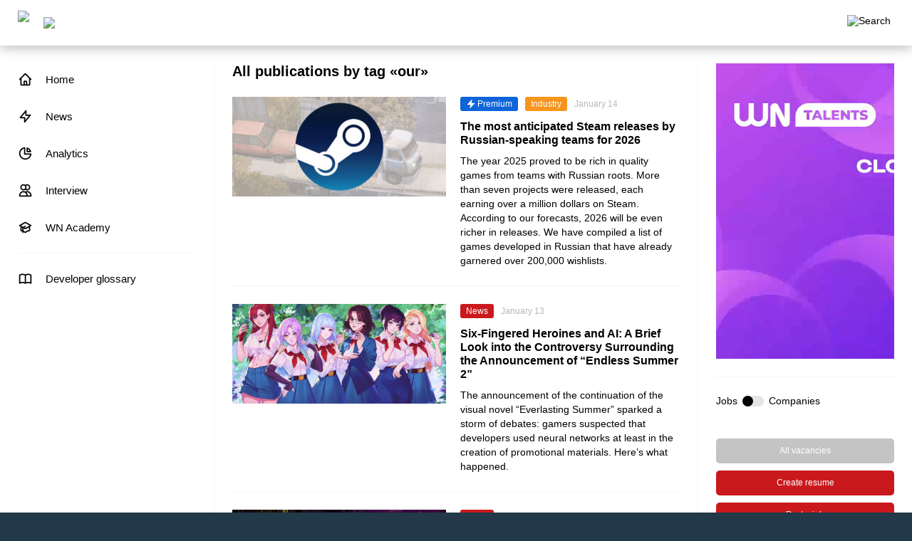

--- FILE ---
content_type: text/html; charset=UTF-8
request_url: https://app2top.com/tag/nashi
body_size: 17539
content:
<!DOCTYPE html>
<html class="no-js" lang="ru">
<head>
		    <meta charset="UTF-8">
	<meta http-equiv="X-UA-Compatible" content="IE=edge">
	<meta name="viewport" content="width=device-width, initial-scale=1">

		<title>our | App2top </title>
		<meta name="description" content="All about the gaming industry" />
					<meta property="og:site_name" content="app2top.com" />
	<meta property="og:title" content="our | App2top " />
	<meta property="og:url" content="https://app2top.com/tag/nashi" />
	<meta property="og:type" content="website" />
	<meta property="og:locale" content="en_US" />
	<meta property="og:description" content="All about the gaming industry" />
    <meta property="og:image" content="https://app2top.com/wp-content/themes/APP2TOP-TEMPLATE-2/images/og_image5.png" />
	<meta property="og:image:width" content="567" />
	<meta property="og:image:height" content="247" />
	
	<link rel="image_src" href="https://app2top.com/wp-content/themes/APP2TOP-TEMPLATE-2/images/og_image5.png" />

	<meta property="twitter:title" content="our | App2top " />
	<meta property="twitter:description" content="All about the gaming industry" />
    <meta property="twitter:image" content="https://app2top.com/wp-content/themes/APP2TOP-TEMPLATE-2/images/og_image5.png" />
		<meta property="twitter:url" content="https://app2top.com/tag/nashi" />
	<meta name="twitter:card" content="summary">
	<meta name="twitter:image:alt" content="App2Top">

	
	<link rel="profile" href="http://gmpg.org/xfn/11" />
	<link rel="pingback" href="//app2top.com/xmlrpc.php" />

	<link rel="alternate" type="application/rss+xml" title="All about the gaming industry" href="https://app2top.com//feed/" />
	<link rel="alternate" type="application/atom+xml" title="All about the gaming industry" href="https://app2top.com//feed/atom/" />

	<link rel='https://api.w.org/' href='https://app2top.com//wp-json/' />
	<link rel="EditURI" type="application/rsd+xml" title="RSD" href="https://app2top.com//xmlrpc.php?rsd" />
	<link rel="wlwmanifest" type="application/wlwmanifest+xml" href="https://app2top.com//wp-includes/wlwmanifest.xml" />
	<link rel="canonical" href="https://app2top.com/tag/nashi" />

	<link href="//app2top.com/wp-content/themes/APP2TOP-TEMPLATE-2/favicon.ico" rel="shortcut icon">
	<link rel="stylesheet" type="text/css" href="//app2top.com/wp-content/themes/APP2TOP-TEMPLATE-2/build/css/fonts.css?v=1.1242">
	<link rel="stylesheet" type="text/css" href="//app2top.com/wp-content/themes/APP2TOP-TEMPLATE-2/build/css/styles.css?v=1.221903">
		<link rel="stylesheet" type="text/css" href="//app2top.com/wp-content/themes/APP2TOP-TEMPLATE-2/build/css/main.css?v=1763985576">
		<style>
		@media all and (min-width: 820px)  {
			body {background-color: #213948;}
		}
		.tag_columns_alconost {background: rgba(0,0,0,0.8);} .tag_deconstruction {background: rgba(221,51,51,0.8);} .tag_analytics {background: rgba(153,51,0,0.8);} .tag_platforms_android {background: rgba(0,0,0,0.8);} .tag_columns_appintop {background: rgba(0,0,0,0.8);} .tag_people {background: rgba(129,215,66,0.8);} .tag_art {background: rgba(221,51,51,0.8);} .tag_money_articles {background: rgba(0,0,0,0.8);} .tag_industry_articles {background: rgba(0,0,0,0.8);} .tag_marketing_articles {background: rgba(0,0,0,0.8);} .tag_aso {background: rgba(204,204,0,0.8);} .tag_goverment {background: rgba(158,158,158,0.8);} .tag_bizdev {background: rgba(255,0,51,0.8);} .tag_blockchain {background: rgba(221,158,0,0.8);} .tag_columns {background: rgba(219,71,8,0.8);} .tag_knigi {background: rgba(38,201,152,0.8);} .tag_biznes {background: rgba(153,51,102,0.8);} .tag_case {background: rgba(130,36,227,0.8);} .tag_platforms_odnoklassniki {background: rgba(0,0,0,0.8);} .tag_columns_clickky {background: rgba(0,0,0,0.8);} .tag_columns_a-steroids {background: rgba(0,0,0,0.8);} .tag_conferences {background: rgba(0,191,243,0.8);} .tag_competitions {background: rgba(0,255,204,0.8);} .tag_crime {background: rgba(60,178,196,0.8);} .tag_columns_crystal_clear_soft {background: rgba(0,0,0,0.8);} .tag_game_development_diaries {background: rgba(0,0,0,0.8);} .tag_dev_diaries {background: rgba(129,215,66,0.8);} .tag_bible {background: rgba(204,0,0,0.8);} .tag_game_development {background: rgba(76,211,21,0.8);} .tag_journal {background: rgba(0,0,0,0.8);} .tag_all_correct_games {background: rgba(0,0,0,0.8);} .tag_digests {background: rgba(0,0,0,0.8);} .tag_column_editor {background: rgba(0,0,0,0.8);} .tag_best {background: rgba(91,91,91,0.8);} .tag_education {background: rgba(255,204,51,0.8);} .tag_columns_eric_seufert {background: rgba(0,0,0,0.8);} .tag_esport {background: rgba(217,0,237,0.8);} .tag_e-kspertnaya-kolonka {background: rgba(0,0,0,0.8);} .tag_platforms_facebook {background: rgba(0,0,0,0.8);} .tag_finance {background: rgba(102,221,55,0.8);} .tag_games_analysis {background: rgba(0,0,0,0.8);} .tag_game_development_design {background: rgba(0,0,0,0.8);} .tag_game_design {background: rgba(51,0,153,0.8);} .tag_columns_gamegarden {background: rgba(0,0,0,0.8);} .tag_games-2 {background: rgba(0,153,204,0.8);} .tag_column_guest {background: rgba(0,0,0,0.8);} .tag_herocraft {background: rgba(0,0,0,0.8);} .tag_hr {background: rgba(204,153,51,0.8);} .tag_igaming {background: rgba(186,42,174,0.8);} .tag_industry {background: rgba(247,148,29,0.8);} .tag_interview {background: rgba(153,0,102,0.8);} .tag_investitsii {background: rgba(153,204,51,0.8);} .tag_razy-skivaetsya-investor-izdatel {background: rgba(0,0,0,0.8);} .tag_platforms_ios {background: rgba(0,0,0,0.8);} .tag_pravo {background: rgba(204,204,102,0.8);} .tag_law {background: rgba(32,175,204,0.8);} .tag_lifestyle {background: rgba(224,35,142,0.8);} .tag_localization {background: rgba(255,142,142,0.8);} .tag_managment {background: rgba(194,22,206,0.8);} .tag_marketing {background: rgba(255,204,5,0.8);} .tag_platforms_messengers {background: rgba(0,0,0,0.8);} .tag_monetization {background: rgba(51,255,0,0.8);} .tag_money {background: rgba(0,204,102,0.8);} .tag_narrative {background: rgba(255,204,153,0.8);} .tag_nejroseti {background: rgba(0,0,0,0.8);} .tag_news {background: rgba(202,25,29,0.8);} .tag_digests_daily {background: rgba(33,171,206,0.8);} .tag_columns_nika {background: rgba(0,0,0,0.8);} .tag_numbers {background: rgba(0,0,0,0.8);} .tag_main {background: rgba(67,219,118,0.8);} .tag_digests_another {background: rgba(0,0,0,0.8);} .tag_our_research {background: rgba(255,102,102,0.8);} .tag_owl_studio {background: rgba(0,0,0,0.8);} .tag_sponsored {background: rgba(51,0,102,0.8);} .tag_faces {background: rgba(0,0,0,0.8);} .tag_columns_pixonic {background: rgba(0,0,0,0.8);} .tag_platforms {background: rgba(36,158,137,0.8);} .tag_podcast {background: rgba(51,153,153,0.8);} .tag_game_development_postmortems {background: rgba(0,0,0,0.8);} .tag_profession {background: rgba(221,51,51,0.8);} .tag_game_development_programming {background: rgba(0,0,0,0.8);} .tag_publishing {background: rgba(148,70,226,0.8);} .tag_qa {background: rgba(153,102,51,0.8);} .tag_conferences_reports {background: rgba(0,0,0,0.8);} .tag_conferences_lectures {background: rgba(0,0,0,0.8);} .tag_industry_research {background: rgba(0,0,0,0.8);} .tag_marketing_research {background: rgba(0,0,0,0.8);} .tag_itogi-2013 {background: rgba(0,0,0,0.8);} .tag_itogi-2020 {background: rgba(0,0,0,0.8);} .tag_itogi-2023 {background: rgba(129,215,66,0.8);} .tag_itogi_2019 {background: rgba(0,0,0,0.8);} .tag_games_reviews {background: rgba(0,0,0,0.8);} .tag_round_table {background: rgba(238,238,34,0.8);} .tag_statistic {background: rgba(0,0,0,0.8);} .tag_fondovy-j-ry-nok {background: rgba(0,0,0,0.8);} .tag_sapport-i-qa {background: rgba(102,102,102,0.8);} .tag_tech {background: rgba(0,0,0,0.8);} .tag_tools {background: rgba(33,132,0,0.8);} .tag_columns_toptraffic {background: rgba(0,0,0,0.8);} .tag_povedenie-pol-zovatelej {background: rgba(0,0,0,0.8);} .tag_interfaces {background: rgba(228,232,37,0.8);} .tag_vacancy {background: rgba(130,36,227,0.8);} .tag_video {background: rgba(153,0,153,0.8);} .tag_conferences_interviews {background: rgba(0,0,0,0.8);} .tag_platforms_vk {background: rgba(0,0,0,0.8);} .tag_vr {background: rgba(221,51,51,0.8);} .tag_digests_weekly {background: rgba(0,0,0,0.8);} .tag_conferences_wnconf {background: rgba(0,0,0,0.8);} .tag_platforms_windows_phone {background: rgba(0,0,0,0.8);} .tag_wn-academy {background: rgba(0,0,0,0.8);} .tag_wn-dev-contest {background: rgba(0,0,0,0.8);} .tag_columns_xsolla {background: rgba(0,0,0,0.8);} .tag_doklady-kii {background: rgba(0,0,0,0.8);} .tag_2024 {background: rgba(21,153,52,0.8);} .tag_2025-in-video-games {background: rgba(186,27,91,0.8);} 		.company_category_1 {background: #4cd315;}  .company_category_2 {background: #ed145b;}  .company_category_3 {background: #9bd400;}  .company_category_4 {background: #ffba00;}  .company_category_5 {background: #e7121a;}  .company_category_6 {background: #ff7800;}  .company_category_7 {background: #662d91;}  .company_category_8 {background: #00bff3;}  
		@media all and (min-width: 1600px){
		  }
		@media all and (min-width: 820px) and (max-width: 1599px) {
		 }
		@media all and (min-width: 820px) and (max-width: 1182px) {
					#menu-item-95284 {display: none;}
		}
	</style>

    <meta name='robots' content='max-image-preview:large' />
<link rel='dns-prefetch' href='//s.w.org' />
<link rel="alternate" type="application/rss+xml" title="App2Top &raquo; Feed" href="https://app2top.com/feed" />
<link rel="alternate" type="application/rss+xml" title="App2Top &raquo; Comments Feed" href="https://app2top.com/comments/feed" />
<link rel="alternate" type="application/rss+xml" title="App2Top &raquo; our Tag Feed" href="https://app2top.com/tag/nashi/feed" />
		<script type="text/javascript">
			window._wpemojiSettings = {"baseUrl":"https:\/\/s.w.org\/images\/core\/emoji\/13.0.1\/72x72\/","ext":".png","svgUrl":"https:\/\/s.w.org\/images\/core\/emoji\/13.0.1\/svg\/","svgExt":".svg","source":{"concatemoji":"https:\/\/app2top.com\/wp-includes\/js\/wp-emoji-release.min.js?ver=5.7"}};
			!function(e,a,t){var n,r,o,i=a.createElement("canvas"),p=i.getContext&&i.getContext("2d");function s(e,t){var a=String.fromCharCode;p.clearRect(0,0,i.width,i.height),p.fillText(a.apply(this,e),0,0);e=i.toDataURL();return p.clearRect(0,0,i.width,i.height),p.fillText(a.apply(this,t),0,0),e===i.toDataURL()}function c(e){var t=a.createElement("script");t.src=e,t.defer=t.type="text/javascript",a.getElementsByTagName("head")[0].appendChild(t)}for(o=Array("flag","emoji"),t.supports={everything:!0,everythingExceptFlag:!0},r=0;r<o.length;r++)t.supports[o[r]]=function(e){if(!p||!p.fillText)return!1;switch(p.textBaseline="top",p.font="600 32px Arial",e){case"flag":return s([127987,65039,8205,9895,65039],[127987,65039,8203,9895,65039])?!1:!s([55356,56826,55356,56819],[55356,56826,8203,55356,56819])&&!s([55356,57332,56128,56423,56128,56418,56128,56421,56128,56430,56128,56423,56128,56447],[55356,57332,8203,56128,56423,8203,56128,56418,8203,56128,56421,8203,56128,56430,8203,56128,56423,8203,56128,56447]);case"emoji":return!s([55357,56424,8205,55356,57212],[55357,56424,8203,55356,57212])}return!1}(o[r]),t.supports.everything=t.supports.everything&&t.supports[o[r]],"flag"!==o[r]&&(t.supports.everythingExceptFlag=t.supports.everythingExceptFlag&&t.supports[o[r]]);t.supports.everythingExceptFlag=t.supports.everythingExceptFlag&&!t.supports.flag,t.DOMReady=!1,t.readyCallback=function(){t.DOMReady=!0},t.supports.everything||(n=function(){t.readyCallback()},a.addEventListener?(a.addEventListener("DOMContentLoaded",n,!1),e.addEventListener("load",n,!1)):(e.attachEvent("onload",n),a.attachEvent("onreadystatechange",function(){"complete"===a.readyState&&t.readyCallback()})),(n=t.source||{}).concatemoji?c(n.concatemoji):n.wpemoji&&n.twemoji&&(c(n.twemoji),c(n.wpemoji)))}(window,document,window._wpemojiSettings);
		</script>
		<style type="text/css">
img.wp-smiley,
img.emoji {
	display: inline !important;
	border: none !important;
	box-shadow: none !important;
	height: 1em !important;
	width: 1em !important;
	margin: 0 .07em !important;
	vertical-align: -0.1em !important;
	background: none !important;
	padding: 0 !important;
}
</style>
	<link rel='stylesheet' id='wp-block-library-css'  href='https://app2top.com/wp-includes/css/dist/block-library/style.min.css?ver=5.7' media='all' />
<link rel='stylesheet' id='foobox-free-min-css'  href='https://app2top.com/wp-content/plugins/foobox-image-lightbox/free/css/foobox.free.min.css?ver=2.7.11' media='all' />
<script type='text/javascript' src='https://app2top.com/wp-includes/js/jquery/jquery.min.js?ver=3.5.1' id='jquery-core-js'></script>
<script type='text/javascript' src='https://app2top.com/wp-includes/js/jquery/jquery-migrate.min.js?ver=3.3.2' id='jquery-migrate-js'></script>
<script type='text/javascript' id='foobox-free-min-js-before'>
/* Run FooBox FREE (v2.7.11) */
var FOOBOX = window.FOOBOX = {
	ready: true,
	preloadFont: false,
	disableOthers: false,
	o: {wordpress: { enabled: true }, countMessage:'image %index of %total', excludes:'.fbx-link,.nofoobox,.nolightbox,a[href*="pinterest.com/pin/create/button/"]', affiliate : { enabled: false }},
	selectors: [
		".gallery", ".wp-block-gallery", ".wp-caption", ".wp-block-image", "a:has(img[class*=wp-image-])", ".post a:has(img[class*=wp-image-])", ".foobox"
	],
	pre: function( $ ){
		// Custom JavaScript (Pre)
		
	},
	post: function( $ ){
		// Custom JavaScript (Post)
		
		// Custom Captions Code
		
	},
	custom: function( $ ){
		// Custom Extra JS
		
	}
};
</script>
<script type='text/javascript' src='https://app2top.com/wp-content/plugins/foobox-image-lightbox/free/js/foobox.free.min.js?ver=2.7.11' id='foobox-free-min-js'></script>
<link rel="https://api.w.org/" href="https://app2top.com/wp-json/" /><link rel="alternate" type="application/json" href="https://app2top.com/wp-json/wp/v2/tags/2513" /><link rel="EditURI" type="application/rsd+xml" title="RSD" href="https://app2top.com/xmlrpc.php?rsd" />
<link rel="wlwmanifest" type="application/wlwmanifest+xml" href="https://app2top.com/wp-includes/wlwmanifest.xml" /> 
<meta name="generator" content="WordPress 5.7" />

	
		<!-- Yandex.Metrika counter -->
	<script type="text/javascript" >
	(function(m,e,t,r,i,k,a){m[i]=m[i]||function(){(m[i].a=m[i].a||[]).push(arguments)};
		m[i].l=1*new Date();k=e.createElement(t),a=e.getElementsByTagName(t)[0],k.async=1,k.src=r,a.parentNode.insertBefore(k,a)})
	(window, document, "script", "https://mc.yandex.ru/metrika/tag.js", "ym");

	ym(93082533, "init", {
		clickmap:true,
		trackLinks:true,
		accurateTrackBounce:true,
		webvisor:true
	});
	</script>
	<!-- /Yandex.Metrika counter -->
	</head>
<body>


<!-- Yandex.Metrika counter -->
<noscript><div><img src="https://mc.yandex.ru/watch/93082533" style="position:absolute; left:-9999px;" alt="" /></div></noscript>
<!-- /Yandex.Metrika counter -->

<section class="menu__mobile">
	<div class="mobile-menu-close-container row row-content-right">
		<button class="mobile-menu-close-button mobile-button row row-content-middle">
			<i class="icon-times"></i>
		</button>
	</div>
	<div class="menu-verhnee-menyu-container"><ul class="mobile-menu"><li id="menu-item-200534" class="main-menu-icon-home menu-item menu-item-type-custom menu-item-object-custom menu-item-200534"><a href="/">Home</a></li>
<li id="menu-item-200535" class="main-menu-icon-lightning-bolt menu-item menu-item-type-taxonomy menu-item-object-category menu-item-200535"><a href="//app2top.com/./news">News</a></li>
<li id="menu-item-186240" class="main-menu-icon-chart-pie menu-item menu-item-type-taxonomy menu-item-object-category menu-item-186240"><a href="//app2top.com/./analytics">Analytics</a></li>
<li id="menu-item-177399" class="main-menu-icon-users menu-item menu-item-type-taxonomy menu-item-object-category menu-item-177399"><a href="//app2top.com/./interview">Interview</a></li>
<li id="menu-item-262468" class="main-menu-icon-academic-cap menu-item menu-item-type-taxonomy menu-item-object-category menu-item-262468"><a href="//app2top.com/./wn-academy">WN Academy</a></li>
</ul></div></section>
<header id="header" class="header row row-content-stretch  shadow-always ">
    <div class="header-container container row row-content-between row-content-stretch">
        <div class="header-part header-part-left no-shrink general-margin-left row row-content-middle">

	        <div class="header-content-height-container row row-content-stretch">

		        <a class="logo" href="/" title="Home">
			        <img src="//app2top.com/wp-content/themes/APP2TOP-TEMPLATE-2/build/img/logo.svg?v=2"/>
		        </a>

		        <button id="other-projects-menu-button" class="other-projects-menu-button header-icon-button">
			        <img src="//app2top.com/wp-content/themes/APP2TOP-TEMPLATE-2/build/img/icons/menu-arrow.svg"/>
		        </button>
		        <div id="other-projects-menu" class="other-projects-menu column">
              <div class="other-projects-title">Other projects WN Media Group:</div>
			        <ul class="other-projects-menu-list column">
                                  <li class="other-projects-menu-item separator-bottom">
                    <a class="column" href="https://wnhub.io/event-info" target="_blank">
                      <span class="other-projects-menu-item-title">WN Events</span>
                      <span class="other-projects-menu-item-description secondary-text">Business events for the gaming industry</span>
                    </a>
                  </li>
                                  <li class="other-projects-menu-item separator-bottom">
                    <a class="column" href="https://wnhub.io/academy" target="_blank">
                      <span class="other-projects-menu-item-title">WN Academy</span>
                      <span class="other-projects-menu-item-description secondary-text">Training for gaming industry professionals</span>
                    </a>
                  </li>
                                  <li class="other-projects-menu-item separator-bottom">
                    <a class="column" href="https://wnhub.io/event-info/gamefinder" target="_blank">
                      <span class="other-projects-menu-item-title">WN Game Finder</span>
                      <span class="other-projects-menu-item-description secondary-text">Games catalog for publishers & investors</span>
                    </a>
                  </li>
                                  <li class="other-projects-menu-item separator-bottom">
                    <a class="column" href="https://talentsingames.com/" target="_blank">
                      <span class="other-projects-menu-item-title">WN Talents</span>
                      <span class="other-projects-menu-item-description secondary-text">Recruiting platform for the gaming industry</span>
                    </a>
                  </li>
                                  <li class="other-projects-menu-item separator-bottom">
                    <a class="column" href="https://wnhub.io" target="_blank">
                      <span class="other-projects-menu-item-title">WN Hub</span>
                      <span class="other-projects-menu-item-description secondary-text">Communication platform for the gaming industry</span>
                    </a>
                  </li>
                                  <li class="other-projects-menu-item separator-bottom">
                    <a class="column" href="https://gameworldobserver.com/" target="_blank">
                      <span class="other-projects-menu-item-title">Game World Observer</span>
                      <span class="other-projects-menu-item-description secondary-text">B2B media about the gaming industry in English</span>
                    </a>
                  </li>
                			        </ul>
		        </div>

		        <div class="row hidden-less-sm">
							        </div>

	        </div>
        </div>
        <div class="header-part header-part-right fill-space general-margin-right row row-content-middle">

	        <div class="header-content-height-container fill-space row row-content-right row-content-stretch">
		        <div class="header-part-icon-buttons row row-content-between">
			        <div class="header-search-wrapper row row-content-stretch">
				        <button id="header-search-button" class="header-search-button-fix header-search-button header-icon-button">
					        <img src="//app2top.com/wp-content/themes/APP2TOP-TEMPLATE-2/build/img/icons/search.svg" title="Search"/>
				        </button>

				        <div id="search-overlay" class="search-overlay"></div>

				        <div id="header-search-block" class="header-search-block-fix header-search-block">
					        <form action="/" method="get" role="search" class="header-search-form row row-content-middle">
						        <input type="text" name="s" class="header-search-input" placeholder="Search"/>
						        <div class="header-search-buttons row row-content-middle">
							        <button
								        type="submit"
								        class="header-search-search header-search-button header-icon-button"
								        title="Search"
							        ><i class="icon-search"></i></button>
							        <button
								        type="button"
								        class="header-search-close header-search-button header-icon-button"
								        title="Close"
							        ><i class="icon-times"></i></button>
						        </div>
					        </form>
				        </div>
			        </div>
					
			        <div class="mobile-menu-button mobile-button header-icon-button visible-less-sm">
				        <i class="icon-bars"></i>
			        </div>
		        </div>
	        </div>

                    </div>
    </div>
</header>

<div class="page-wrapper fill-space column">

		<section class="page-content container fill-space column home-page">
	<div class="main-content-wrapper general-padding-y fill-space row">
		<aside class="sidebar sidebar-left no-shrink general-padding-x separator-right column hidden-less-sm">
		<nav class="main-menu-block">
	<div class="main-menu-container"><ul class="general-menu main-menu"><li id="nav-menu-item-200534" class="main-menu-item  menu-item-even menu-item-depth-0 main-menu-icon-home menu-item menu-item-type-custom menu-item-object-custom"><a href="/" class="menu-link main-menu-link"><span class='menu-item-icon'><svg width="24" height="24" viewBox="0 0 24 24" fill="none" xmlns="http://www.w3.org/2000/svg">
<path d="M3 12L5 10M5 10L12 3L19 10M5 10V20C5 20.2652 5.10536 20.5196 5.29289 20.7071C5.48043 20.8946 5.73478 21 6 21H9M19 10L21 12M19 10V20C19 20.2652 18.8946 20.5196 18.7071 20.7071C18.5196 20.8946 18.2652 21 18 21H15M9 21C9.26522 21 9.51957 20.8946 9.70711 20.7071C9.89464 20.5196 10 20.2652 10 20V16C10 15.7348 10.1054 15.4804 10.2929 15.2929C10.4804 15.1054 10.7348 15 11 15H13C13.2652 15 13.5196 15.1054 13.7071 15.2929C13.8946 15.4804 14 15.7348 14 16V20C14 20.2652 14.1054 20.5196 14.2929 20.7071C14.4804 20.8946 14.7348 21 15 21M9 21H15" stroke="currentColor" stroke-width="2" stroke-linecap="round" stroke-linejoin="round"/>
</svg>
</span>Home</a></li>
<li id="nav-menu-item-200535" class="main-menu-item  menu-item-even menu-item-depth-0 main-menu-icon-lightning-bolt menu-item menu-item-type-taxonomy menu-item-object-category"><a href="//app2top.com/./news" class="menu-link main-menu-link"><span class='menu-item-icon'><svg width="24" height="24" viewBox="0 0 24 24" fill="none" xmlns="http://www.w3.org/2000/svg">
<path d="M13 3V10H20L11 21V14H4L13 3Z" stroke="currentColor" stroke-width="2" stroke-linecap="round" stroke-linejoin="round"/>
</svg>
</span>News</a></li>
<li id="nav-menu-item-186240" class="main-menu-item  menu-item-even menu-item-depth-0 main-menu-icon-chart-pie menu-item menu-item-type-taxonomy menu-item-object-category"><a href="//app2top.com/./analytics" class="menu-link main-menu-link"><span class='menu-item-icon'><svg width="24" height="24" viewBox="0 0 24 24" fill="none" xmlns="http://www.w3.org/2000/svg">
<path d="M6.39241 4.95924C7.71833 3.90332 9.31546 3.24325 11 3.055V13H20.945C20.7567 14.6845 20.0966 16.2816 19.0407 17.6076C17.9848 18.9335 16.576 19.9343 14.9763 20.4949C13.3767 21.0554 11.6513 21.1529 9.99874 20.7761C8.34615 20.3993 6.83354 19.5635 5.63499 18.365C4.43644 17.1664 3.60068 15.6538 3.22388 14.0012C2.84708 12.3486 2.94456 10.6233 3.50511 9.02362C4.06566 7.42399 5.06649 6.01515 6.39241 4.95924Z" stroke="currentColor" stroke-width="2" stroke-linecap="round" stroke-linejoin="round"/>
<path d="M15 9H20.488C20.0391 7.73462 19.3135 6.58534 18.3641 5.63594C17.4147 4.68654 16.2654 3.96093 15 3.512V9Z" stroke="currentColor" stroke-width="2" stroke-linecap="round" stroke-linejoin="round"/>
</svg>
</span>Analytics</a></li>
<li id="nav-menu-item-177399" class="main-menu-item  menu-item-even menu-item-depth-0 main-menu-icon-users menu-item menu-item-type-taxonomy menu-item-object-category"><a href="//app2top.com/./interview" class="menu-link main-menu-link"><span class='menu-item-icon'><svg width="24" height="24" viewBox="0 0 24 24" fill="none" xmlns="http://www.w3.org/2000/svg">
<path d="M12 4.354C12.5374 3.7447 13.2477 3.31351 14.0362 3.11779C14.8247 2.92208 15.6542 2.97112 16.4142 3.2584C17.1741 3.54568 17.8286 4.05757 18.2905 4.72596C18.7524 5.39435 18.9998 6.18754 18.9998 7C18.9998 7.81246 18.7524 8.60565 18.2905 9.27404C17.8286 9.94243 17.1741 10.4543 16.4142 10.7416C15.6542 11.0289 14.8247 11.0779 14.0362 10.8822C13.2477 10.6865 12.5374 10.2553 12 9.646M15 21H3V20C3 18.4087 3.63214 16.8826 4.75736 15.7574C5.88258 14.6321 7.4087 14 9 14C10.5913 14 12.1174 14.6321 13.2426 15.7574C14.3679 16.8826 15 18.4087 15 20V21ZM15 21H21V20C21.0001 18.9467 20.723 17.9119 20.1965 16.9997C19.6699 16.0875 18.9125 15.3299 18.0004 14.8032C17.0882 14.2765 16.0535 13.9992 15.0002 13.9992C13.9469 13.9991 12.9122 14.2764 12 14.803M13 7C13 8.06087 12.5786 9.07828 11.8284 9.82843C11.0783 10.5786 10.0609 11 9 11C7.93913 11 6.92172 10.5786 6.17157 9.82843C5.42143 9.07828 5 8.06087 5 7C5 5.93913 5.42143 4.92172 6.17157 4.17157C6.92172 3.42143 7.93913 3 9 3C10.0609 3 11.0783 3.42143 11.8284 4.17157C12.5786 4.92172 13 5.93913 13 7Z" stroke="currentColor" stroke-width="2" stroke-linecap="round" stroke-linejoin="round"/>
</svg>
</span>Interview</a></li>
<li id="nav-menu-item-262468" class="main-menu-item  menu-item-even menu-item-depth-0 main-menu-icon-academic-cap menu-item menu-item-type-taxonomy menu-item-object-category"><a href="//app2top.com/./wn-academy" class="menu-link main-menu-link"><span class='menu-item-icon'><svg width="24" height="24" viewBox="0 0 24 24" fill="none" xmlns="http://www.w3.org/2000/svg">
<path d="M12 14L21 9L12 4L3 9L12 14Z" stroke="currentColor"/>
<path d="M12 14L18.16 10.578C18.9705 12.6361 19.2005 14.8772 18.825 17.057C16.2885 17.3032 13.8972 18.3536 12 20.055C10.103 18.3538 7.71204 17.3034 5.17595 17.057C4.80016 14.8772 5.03019 12.636 5.84095 10.578L12 14Z" stroke="currentColor"/>
<path d="M12 14L21 9L12 4L3 9L12 14ZM12 14L18.16 10.578C18.9705 12.6361 19.2005 14.8772 18.825 17.057C16.2886 17.3032 13.8972 18.3536 12 20.055C10.1031 18.3538 7.71208 17.3034 5.176 17.057C4.8002 14.8772 5.03023 12.636 5.841 10.578L12 14ZM8 20V12.5L12 10.278" stroke="currentColor" stroke-width="2" stroke-linecap="round" stroke-linejoin="round"/>
</svg>
</span>WN Academy</a></li>
</ul></div>	<div class="main-menu-container"><ul class="additional-menu main-menu"><li id="nav-menu-item-200536" class="main-menu-item  menu-item-even menu-item-depth-0 main-menu-icon-book-open menu-item menu-item-type-post_type menu-item-object-page"><a href="//app2top.com/slovar-razrabotchika-igr" class="menu-link main-menu-link"><span class='menu-item-icon'><svg width="24" height="24" viewBox="0 0 24 24" fill="none" xmlns="http://www.w3.org/2000/svg">
<path d="M12 6.253V19.253M12 6.253C10.832 5.477 9.246 5 7.5 5C5.754 5 4.168 5.477 3 6.253V19.253C4.168 18.477 5.754 18 7.5 18C9.246 18 10.832 18.477 12 19.253M12 6.253C13.168 5.477 14.754 5 16.5 5C18.247 5 19.832 5.477 21 6.253V19.253C19.832 18.477 18.247 18 16.5 18C14.754 18 13.168 18.477 12 19.253" stroke="currentColor" stroke-width="2" stroke-linecap="round" stroke-linejoin="round"/>
</svg>
</span>Developer glossary</a></li>
</ul></div>	<!--<div class="additional-menu main-menu">
		<div class="main-menu-item">
			<a class="menu-link"
				href="/slovar-razrabotchika-igr">
				<span class="menu-item-icon">
					<?/*= \CNT\get_gallery_icon('academic-cap') */?>
				</span>
				Словарь разработчика
			</a>
		</div>
	</div>-->
  </nav>
</aside>

		<main class="main-content fill-space general-padding-x no-padding-x-less-xs">
      <h2>All publications by tag «our»</h2>
			<div class="feed column">
				  <div class="post-preview-list">		


<article class="post-preview separated-bottom row row-content-top general-padding-x-less-xs"
		 data-post-id="287027">
			<a class="post-preview-pic no-shrink" href="//app2top.com/industry/the-most-anticipated-steam-releases-by-russian-speaking-teams-for-2026-287027.html" title="The most anticipated Steam releases by Russian-speaking teams for 2026" >
			
<img class="" src="//app2top.com/wp-content/uploads/2026/01/SZ-300x140.jpg"
             srcset="//app2top.com/wp-content/uploads/2026/01/SZ-300x140.jpg 1x, //app2top.com/wp-content/uploads/2026/01/SZ-600x280.jpg 1.1x"
     >
		</a>
		<div class="post-preview-info column">
		<div class="post-preview-meta row row-content-middle">
										<a class="post-preview-premium post-preview-category post-preview-meta-box post-preview-meta-item"
				   href="/premium">
					<svg xmlns="http://www.w3.org/2000/svg" viewBox="0 0 24 24" fill="currentColor" class="post-preview-premium-icon">
						<path fill-rule="evenodd" d="M14.615 1.595a.75.75 0 01.359.852L12.982 9.75h7.268a.75.75 0 01.548 1.262l-10.5 11.25a.75.75 0 01-1.272-.71l1.992-7.302H3.75a.75.75 0 01-.548-1.262l10.5-11.25a.75.75 0 01.913-.143z" clip-rule="evenodd" />
					</svg>
					Premium
				</a>
						<a class="post-preview-category post-preview-meta-box post-preview-meta-item"
			   href="https://app2top.com/./industry"
				style="background: #f7941d">

				Industry			</a>
			<a class="post-preview-date post-preview-meta-item secondary-text"
			   href="/?date=2026/01/14">
				<time datetime="2026-01-14 20:05:38">January 14</time>
			</a>
		</div>
		<a class="post-preview-content column" href="//app2top.com/industry/the-most-anticipated-steam-releases-by-russian-speaking-teams-for-2026-287027.html" title="The most anticipated Steam releases by Russian-speaking teams for 2026" >
			<h2>The most anticipated Steam releases by Russian-speaking teams for 2026</h2>
			<div class="post-preview-excerpt">The year 2025 proved to be rich in quality games from teams with Russian roots. More than seven projects were released, each earning over a million dollars on Steam. According to our forecasts, 2026 will be even richer in releases. We have compiled a list of games developed in Russian that have already garnered over 200,000 wishlists.</div>
		</a>
	</div>
</article>

	<div class="information-block  " data-information="{&quot;id&quot;:&quot;cnt-ad-banners-horizontal_1&quot;,&quot;raw_link&quot;:&quot;&quot;,&quot;views&quot;:[{&quot;width&quot;:863,&quot;height&quot;:105,&quot;items&quot;:[]},{&quot;width&quot;:600,&quot;height&quot;:115,&quot;items&quot;:[]}],&quot;cover_mode&quot;:true,&quot;fixed_max_width&quot;:false,&quot;class&quot;:&quot;&quot;,&quot;container_show_class&quot;:&quot;separated-bottom&quot;,&quot;container_hide_class&quot;:&quot;&quot;,&quot;title&quot;:&quot;&quot;,&quot;yandex_metrika_id&quot;:93082533,&quot;disable_yandex_metrika&quot;:false}"></div>



<article class="post-preview separated-bottom row row-content-top general-padding-x-less-xs"
		 data-post-id="286973">
			<a class="post-preview-pic no-shrink" href="//app2top.com/news/six-fingered-heroines-and-ai-a-brief-look-into-the-controversy-surrounding-the-announcement-of-endless-summer-2-286973.html" title="Six-Fingered Heroines and AI: A Brief Look into the Controversy Surrounding the Announcement of &#8220;Endless Summer 2&#8221;" >
			
<img class="" src="//app2top.com/wp-content/uploads/2026/01/oblozhka-2-300x140.jpg"
             srcset="//app2top.com/wp-content/uploads/2026/01/oblozhka-2-300x140.jpg 1x, //app2top.com/wp-content/uploads/2026/01/oblozhka-2-600x280.jpg 1.1x"
     >
		</a>
		<div class="post-preview-info column">
		<div class="post-preview-meta row row-content-middle">
									<a class="post-preview-category post-preview-meta-box post-preview-meta-item"
			   href="https://app2top.com/./news"
				style="background: #ca191d">

				News			</a>
			<a class="post-preview-date post-preview-meta-item secondary-text"
			   href="/?date=2026/01/13">
				<time datetime="2026-01-13 13:33:31">January 13</time>
			</a>
		</div>
		<a class="post-preview-content column" href="//app2top.com/news/six-fingered-heroines-and-ai-a-brief-look-into-the-controversy-surrounding-the-announcement-of-endless-summer-2-286973.html" title="Six-Fingered Heroines and AI: A Brief Look into the Controversy Surrounding the Announcement of &#8220;Endless Summer 2&#8221;" >
			<h2>Six-Fingered Heroines and AI: A Brief Look into the Controversy Surrounding the Announcement of &#8220;Endless Summer 2&#8221;</h2>
			<div class="post-preview-excerpt">The announcement of the continuation of the visual novel &#8220;Everlasting Summer&#8221; sparked a storm of debates: gamers suspected that developers used neural networks at least in the creation of promotional materials. Here&#8217;s what happened.</div>
		</a>
	</div>
</article>




<article class="post-preview separated-bottom row row-content-top general-padding-x-less-xs"
		 data-post-id="286949">
			<a class="post-preview-pic no-shrink" href="//app2top.com/news/quarantine-zone-the-last-check-has-been-released-on-steam-with-very-positive-reviews-and-an-online-player-count-exceeding-23-000-people-286949.html" title="Quarantine Zone: The Last Check has been released on Steam with &#8220;very positive&#8221; reviews and an online player count exceeding 23,000 people" >
			
<img class="" src="//app2top.com/wp-content/uploads/2026/01/Quarantine-Zone-300x140.jpg"
             srcset="//app2top.com/wp-content/uploads/2026/01/Quarantine-Zone-300x140.jpg 1x, //app2top.com/wp-content/uploads/2026/01/Quarantine-Zone-600x280.jpg 1.1x"
     >
		</a>
		<div class="post-preview-info column">
		<div class="post-preview-meta row row-content-middle">
									<a class="post-preview-category post-preview-meta-box post-preview-meta-item"
			   href="https://app2top.com/./news"
				style="background: #ca191d">

				News			</a>
			<a class="post-preview-date post-preview-meta-item secondary-text"
			   href="/?date=2026/01/13">
				<time datetime="2026-01-13 09:20:06">January 13</time>
			</a>
		</div>
		<a class="post-preview-content column" href="//app2top.com/news/quarantine-zone-the-last-check-has-been-released-on-steam-with-very-positive-reviews-and-an-online-player-count-exceeding-23-000-people-286949.html" title="Quarantine Zone: The Last Check has been released on Steam with &#8220;very positive&#8221; reviews and an online player count exceeding 23,000 people" >
			<h2>Quarantine Zone: The Last Check has been released on Steam with &#8220;very positive&#8221; reviews and an online player count exceeding 23,000 people</h2>
			<div class="post-preview-excerpt">Currently, Quarantine Zone: The Last Check is one of Devolver Digital&#8217;s most popular games on Steam.</div>
		</a>
	</div>
</article>




<article class="post-preview separated-bottom row row-content-top general-padding-x-less-xs"
		 data-post-id="286909">
			<a class="post-preview-pic no-shrink" href="//app2top.com/news/pathologic-3-was-released-on-steam-with-79-positive-reviews-286909.html" title="Pathologic 3 was released on Steam with 79% positive reviews" >
			
<img class="" src="//app2top.com/wp-content/uploads/2026/01/Pathologic-3-300x140.jpg"
             srcset="//app2top.com/wp-content/uploads/2026/01/Pathologic-3-300x140.jpg 1x, //app2top.com/wp-content/uploads/2026/01/Pathologic-3-600x280.jpg 1.1x"
     >
		</a>
		<div class="post-preview-info column">
		<div class="post-preview-meta row row-content-middle">
									<a class="post-preview-category post-preview-meta-box post-preview-meta-item"
			   href="https://app2top.com/./news"
				style="background: #ca191d">

				News			</a>
			<a class="post-preview-date post-preview-meta-item secondary-text"
			   href="/?date=2026/01/12">
				<time datetime="2026-01-12 09:39:24">January 12</time>
			</a>
		</div>
		<a class="post-preview-content column" href="//app2top.com/news/pathologic-3-was-released-on-steam-with-79-positive-reviews-286909.html" title="Pathologic 3 was released on Steam with 79% positive reviews" >
			<h2>Pathologic 3 was released on Steam with 79% positive reviews</h2>
			<div class="post-preview-excerpt">On January 9, one of the early notable releases of 2026, Pathologic 3, was launched. Within just a few debut days, the Steam version of the game garnered a &#8220;mostly positive&#8221; rating.</div>
		</a>
	</div>
</article>

	<div class="information-block  " data-information="{&quot;id&quot;:&quot;cnt-ad-banners-horizontal_2&quot;,&quot;raw_link&quot;:&quot;&quot;,&quot;views&quot;:[{&quot;width&quot;:863,&quot;height&quot;:105,&quot;items&quot;:[]},{&quot;width&quot;:600,&quot;height&quot;:115,&quot;items&quot;:[]}],&quot;cover_mode&quot;:true,&quot;fixed_max_width&quot;:false,&quot;class&quot;:&quot;&quot;,&quot;container_show_class&quot;:&quot;separated-bottom&quot;,&quot;container_hide_class&quot;:&quot;&quot;,&quot;title&quot;:&quot;&quot;,&quot;yandex_metrika_id&quot;:93082533,&quot;disable_yandex_metrika&quot;:false}"></div>



<article class="post-preview separated-bottom row row-content-top general-padding-x-less-xs"
		 data-post-id="286722">
			<a class="post-preview-pic no-shrink" href="//app2top.com/industry/top-grossing-steam-games-from-russian-speaking-teams-in-2025-286722.html" title="Top Grossing Steam Games from Russian-Speaking Teams in 2025" >
			
<img class="" src="//app2top.com/wp-content/uploads/2025/12/Y-euf--300x140.jpg"
             srcset="//app2top.com/wp-content/uploads/2025/12/Y-euf--300x140.jpg 1x, //app2top.com/wp-content/uploads/2025/12/Y-euf--600x280.jpg 1.1x"
     >
		</a>
		<div class="post-preview-info column">
		<div class="post-preview-meta row row-content-middle">
										<a class="post-preview-premium post-preview-category post-preview-meta-box post-preview-meta-item"
				   href="/premium">
					<svg xmlns="http://www.w3.org/2000/svg" viewBox="0 0 24 24" fill="currentColor" class="post-preview-premium-icon">
						<path fill-rule="evenodd" d="M14.615 1.595a.75.75 0 01.359.852L12.982 9.75h7.268a.75.75 0 01.548 1.262l-10.5 11.25a.75.75 0 01-1.272-.71l1.992-7.302H3.75a.75.75 0 01-.548-1.262l10.5-11.25a.75.75 0 01.913-.143z" clip-rule="evenodd" />
					</svg>
					Premium
				</a>
						<a class="post-preview-category post-preview-meta-box post-preview-meta-item"
			   href="https://app2top.com/./industry"
				style="background: #f7941d">

				Industry			</a>
			<a class="post-preview-date post-preview-meta-item secondary-text"
			   href="/?date=2025/12/26">
				<time datetime="2025-12-26 15:39:18">December 26, 2025</time>
			</a>
		</div>
		<a class="post-preview-content column" href="//app2top.com/industry/top-grossing-steam-games-from-russian-speaking-teams-in-2025-286722.html" title="Top Grossing Steam Games from Russian-Speaking Teams in 2025" >
			<h2>Top Grossing Steam Games from Russian-Speaking Teams in 2025</h2>
			<div class="post-preview-excerpt">We&#8217;ve prepared a detailed list of games from Russian or formerly Russian teams whose projects have made noteworthy box office returns on Steam this year. The list turned out to be substantial. As a bonus, we also included a list of those in pursuit.</div>
		</a>
	</div>
</article>




<article class="post-preview separated-bottom row row-content-top general-padding-x-less-xs"
		 data-post-id="286670">
			<a class="post-preview-pic no-shrink" href="//app2top.com/news/restory-chill-electronics-repairs-by-the-creators-of-i-am-future-has-amassed-over-100-000-wishlists-286670.html" title="ReStory: Chill Electronics Repairs by the creators of I Am Future has amassed over 100,000 wishlists" >
			
<img class="" src="//app2top.com/wp-content/uploads/2025/12/ReStory-300x140.jpg"
             srcset="//app2top.com/wp-content/uploads/2025/12/ReStory-300x140.jpg 1x, //app2top.com/wp-content/uploads/2025/12/ReStory-600x280.jpg 1.1x"
     >
		</a>
		<div class="post-preview-info column">
		<div class="post-preview-meta row row-content-middle">
									<a class="post-preview-category post-preview-meta-box post-preview-meta-item"
			   href="https://app2top.com/./news"
				style="background: #ca191d">

				News			</a>
			<a class="post-preview-date post-preview-meta-item secondary-text"
			   href="/?date=2025/12/25">
				<time datetime="2025-12-25 14:08:03">December 25, 2025</time>
			</a>
		</div>
		<a class="post-preview-content column" href="//app2top.com/news/restory-chill-electronics-repairs-by-the-creators-of-i-am-future-has-amassed-over-100-000-wishlists-286670.html" title="ReStory: Chill Electronics Repairs by the creators of I Am Future has amassed over 100,000 wishlists" >
			<h2>ReStory: Chill Electronics Repairs by the creators of I Am Future has amassed over 100,000 wishlists</h2>
			<div class="post-preview-excerpt">The game reached this milestone a week after its announcement.</div>
		</a>
	</div>
</article>




<article class="post-preview separated-bottom row row-content-top general-padding-x-less-xs"
		 data-post-id="286635">
			<a class="post-preview-pic no-shrink" href="//app2top.com/news/war-of-the-worlds-siberia-has-been-added-to-the-wishlists-of-over-75-000-steam-users-286635.html" title="&#8220;War of the Worlds: Siberia&#8221; has been added to the wishlists of over 75,000 Steam users" >
			
<img class="" src="//app2top.com/wp-content/uploads/2025/12/Vojna-Mirov-1-300x140.jpg"
             srcset="//app2top.com/wp-content/uploads/2025/12/Vojna-Mirov-1-300x140.jpg 1x, //app2top.com/wp-content/uploads/2025/12/Vojna-Mirov-1-600x280.jpg 1.1x"
     >
		</a>
		<div class="post-preview-info column">
		<div class="post-preview-meta row row-content-middle">
									<a class="post-preview-category post-preview-meta-box post-preview-meta-item"
			   href="https://app2top.com/./news"
				style="background: #ca191d">

				News			</a>
			<a class="post-preview-date post-preview-meta-item secondary-text"
			   href="/?date=2025/12/24">
				<time datetime="2025-12-24 14:58:15">December 24, 2025</time>
			</a>
		</div>
		<a class="post-preview-content column" href="//app2top.com/news/war-of-the-worlds-siberia-has-been-added-to-the-wishlists-of-over-75-000-steam-users-286635.html" title="&#8220;War of the Worlds: Siberia&#8221; has been added to the wishlists of over 75,000 Steam users" >
			<h2>&#8220;War of the Worlds: Siberia&#8221; has been added to the wishlists of over 75,000 Steam users</h2>
			<div class="post-preview-excerpt">Now it ranks at 610th place on the list of the most anticipated games on the platform.</div>
		</a>
	</div>
</article>

	<div class="information-block hidden visible-less-md hidden-less-xs " data-information="{&quot;id&quot;:&quot;cnt-ad-banners-horizontal_3&quot;,&quot;raw_link&quot;:&quot;https:\/\/wnhub.io\/event-info\/gamefinder&quot;,&quot;views&quot;:[{&quot;width&quot;:600,&quot;height&quot;:115,&quot;items&quot;:[]}],&quot;cover_mode&quot;:true,&quot;fixed_max_width&quot;:false,&quot;class&quot;:&quot;&quot;,&quot;container_show_class&quot;:&quot;separated-bottom&quot;,&quot;container_hide_class&quot;:&quot;&quot;,&quot;title&quot;:&quot;&quot;,&quot;yandex_metrika_id&quot;:93082533,&quot;disable_yandex_metrika&quot;:false}"></div>
	<div class="information-block hidden visible-less-xs " data-information="{&quot;id&quot;:&quot;cnt-ad-banners-horizontal_3&quot;,&quot;raw_link&quot;:&quot;https:\/\/wnhub.io\/event-info\/gamefinder&quot;,&quot;views&quot;:[{&quot;width&quot;:600,&quot;height&quot;:115,&quot;items&quot;:[]}],&quot;cover_mode&quot;:true,&quot;fixed_max_width&quot;:false,&quot;class&quot;:&quot;&quot;,&quot;container_show_class&quot;:&quot;separated-bottom&quot;,&quot;container_hide_class&quot;:&quot;&quot;,&quot;title&quot;:&quot;&quot;,&quot;yandex_metrika_id&quot;:93082533,&quot;disable_yandex_metrika&quot;:false}"></div>



<article class="post-preview separated-bottom row row-content-top general-padding-x-less-xs"
		 data-post-id="286508">
			<a class="post-preview-pic no-shrink" href="//app2top.com/news/no-im-not-a-human-sold-over-850-000-copies-286508.html" title="No, I&#8217;m not a Human sold over 850,000 copies" >
			
<img class="" src="//app2top.com/wp-content/uploads/2025/12/No-I-m-not-a-Human-300x140.jpg"
             srcset="//app2top.com/wp-content/uploads/2025/12/No-I-m-not-a-Human-300x140.jpg 1x, //app2top.com/wp-content/uploads/2025/12/No-I-m-not-a-Human-600x280.jpg 1.1x"
     >
		</a>
		<div class="post-preview-info column">
		<div class="post-preview-meta row row-content-middle">
									<a class="post-preview-category post-preview-meta-box post-preview-meta-item"
			   href="https://app2top.com/./news"
				style="background: #ca191d">

				News			</a>
			<a class="post-preview-date post-preview-meta-item secondary-text"
			   href="/?date=2025/12/19">
				<time datetime="2025-12-19 08:32:21">December 19, 2025</time>
			</a>
		</div>
		<a class="post-preview-content column" href="//app2top.com/news/no-im-not-a-human-sold-over-850-000-copies-286508.html" title="No, I&#8217;m not a Human sold over 850,000 copies" >
			<h2>No, I&#8217;m not a Human sold over 850,000 copies</h2>
			<div class="post-preview-excerpt">It took the game three months to reach such a sales milestone: the release of <em>No, I’m not a Human</em> took place on September 15, 2025.</div>
		</a>
	</div>
</article>




<article class="post-preview separated-bottom row row-content-top general-padding-x-less-xs"
		 data-post-id="286442">
			<a class="post-preview-pic no-shrink" href="//app2top.com/news/steam-users-received-pioner-with-mixed-reviews-and-low-online-activity-286442.html" title="Steam users received PIONER with &#8220;mixed&#8221; reviews and low online activity" >
			
<img class="" src="//app2top.com/wp-content/uploads/2025/12/pioner-300x140.jpg"
             srcset="//app2top.com/wp-content/uploads/2025/12/pioner-300x140.jpg 1x, //app2top.com/wp-content/uploads/2025/12/pioner-600x280.jpg 1.1x"
     >
		</a>
		<div class="post-preview-info column">
		<div class="post-preview-meta row row-content-middle">
									<a class="post-preview-category post-preview-meta-box post-preview-meta-item"
			   href="https://app2top.com/./news"
				style="background: #ca191d">

				News			</a>
			<a class="post-preview-date post-preview-meta-item secondary-text"
			   href="/?date=2025/12/17">
				<time datetime="2025-12-17 12:54:18">December 17, 2025</time>
			</a>
		</div>
		<a class="post-preview-content column" href="//app2top.com/news/steam-users-received-pioner-with-mixed-reviews-and-low-online-activity-286442.html" title="Steam users received PIONER with &#8220;mixed&#8221; reviews and low online activity" >
			<h2>Steam users received PIONER with &#8220;mixed&#8221; reviews and low online activity</h2>
			<div class="post-preview-excerpt">On the evening of December 16th, GFA Games released the multiplayer shooter PIONER in early access: in the &#8220;Rostelecom&#8221; store for residents of Russia and Belarus, and on Steam for residents of other countries. The game&#8217;s debut was not the best.</div>
		</a>
	</div>
</article>




<article class="post-preview separated-bottom row row-content-top general-padding-x-less-xs"
		 data-post-id="286208">
			<a class="post-preview-pic no-shrink" href="//app2top.com/news/in-2025-battlefield-6-was-discussed-more-frequently-on-vkontakte-than-clair-obscur-expedition-33-286208.html" title="In 2025, Battlefield 6 was discussed more frequently on VKontakte than Clair Obscur: Expedition 33" >
			
<img class="" src="//app2top.com/wp-content/uploads/2025/12/Battlefield-6-1-300x140.jpg"
             srcset="//app2top.com/wp-content/uploads/2025/12/Battlefield-6-1-300x140.jpg 1x, //app2top.com/wp-content/uploads/2025/12/Battlefield-6-1-600x280.jpg 1.1x"
     >
		</a>
		<div class="post-preview-info column">
		<div class="post-preview-meta row row-content-middle">
									<a class="post-preview-category post-preview-meta-box post-preview-meta-item"
			   href="https://app2top.com/./news"
				style="background: #ca191d">

				News			</a>
			<a class="post-preview-date post-preview-meta-item secondary-text"
			   href="/?date=2025/12/08">
				<time datetime="2025-12-08 15:13:12">December 8, 2025</time>
			</a>
		</div>
		<a class="post-preview-content column" href="//app2top.com/news/in-2025-battlefield-6-was-discussed-more-frequently-on-vkontakte-than-clair-obscur-expedition-33-286208.html" title="In 2025, Battlefield 6 was discussed more frequently on VKontakte than Clair Obscur: Expedition 33" >
			<h2>In 2025, Battlefield 6 was discussed more frequently on VKontakte than Clair Obscur: Expedition 33</h2>
			<div class="post-preview-excerpt">VK summed up the results of the outgoing year and named the games most frequently mentioned by users on &#8220;VK&#8221; in their posts and comments. It emphasized that the tone of the messages in the statistics was not considered: the games could be praised or criticized.</div>
		</a>
	</div>
</article>




<article class="post-preview separated-bottom row row-content-top general-padding-x-less-xs"
		 data-post-id="286163">
			<a class="post-preview-pic no-shrink" href="//app2top.com/news/rush-royales-revenue-approached-half-a-billion-dollars-286163.html" title="Rush Royale&#8217;s revenue approached half a billion dollars" >
			
<img class="" src="//app2top.com/wp-content/uploads/2025/12/Rush-Royale-300x140.jpg"
             srcset="//app2top.com/wp-content/uploads/2025/12/Rush-Royale-300x140.jpg 1x, //app2top.com/wp-content/uploads/2025/12/Rush-Royale-600x280.jpg 1.1x"
     >
		</a>
		<div class="post-preview-info column">
		<div class="post-preview-meta row row-content-middle">
									<a class="post-preview-category post-preview-meta-box post-preview-meta-item"
			   href="https://app2top.com/./news"
				style="background: #ca191d">

				News			</a>
			<a class="post-preview-date post-preview-meta-item secondary-text"
			   href="/?date=2025/12/05">
				<time datetime="2025-12-05 10:41:40">December 5, 2025</time>
			</a>
		</div>
		<a class="post-preview-content column" href="//app2top.com/news/rush-royales-revenue-approached-half-a-billion-dollars-286163.html" title="Rush Royale&#8217;s revenue approached half a billion dollars" >
			<h2>Rush Royale&#8217;s revenue approached half a billion dollars</h2>
			<div class="post-preview-excerpt">MY.GAMES has shared new data on the success of Rush Royale in honor of the upcoming fifth anniversary of the game.</div>
		</a>
	</div>
</article>




<article class="post-preview separated-bottom row row-content-top general-padding-x-less-xs"
		 data-post-id="285841">
			<a class="post-preview-pic no-shrink" href="//app2top.com/news/gdevs-quarterly-profit-increased-by-66-and-more-from-the-companys-report-285841.html" title="GDEV&#8217;s quarterly profit increased by 66% — and more from the company&#8217;s report" >
			
<img class="" src="//app2top.com/wp-content/uploads/2025/11/Hero-Wars-3q-2025-300x140.jpg"
             srcset="//app2top.com/wp-content/uploads/2025/11/Hero-Wars-3q-2025-300x140.jpg 1x, //app2top.com/wp-content/uploads/2025/11/Hero-Wars-3q-2025-600x280.jpg 1.1x"
     >
		</a>
		<div class="post-preview-info column">
		<div class="post-preview-meta row row-content-middle">
									<a class="post-preview-category post-preview-meta-box post-preview-meta-item"
			   href="https://app2top.com/./news"
				style="background: #ca191d">

				News			</a>
			<a class="post-preview-date post-preview-meta-item secondary-text"
			   href="/?date=2025/11/24">
				<time datetime="2025-11-24 16:02:45">November 24, 2025</time>
			</a>
		</div>
		<a class="post-preview-content column" href="//app2top.com/news/gdevs-quarterly-profit-increased-by-66-and-more-from-the-companys-report-285841.html" title="GDEV&#8217;s quarterly profit increased by 66% — and more from the company&#8217;s report" >
			<h2>GDEV&#8217;s quarterly profit increased by 66% — and more from the company&#8217;s report</h2>
			<div class="post-preview-excerpt">The developer and publisher of the Hero Wars series has reported on the third quarter of 2025, which ended on September 30. We share key figures from the document.</div>
		</a>
	</div>
</article>




<article class="post-preview separated-bottom row row-content-top general-padding-x-less-xs"
		 data-post-id="285730">
			<a class="post-preview-pic no-shrink" href="//app2top.com/news/over-the-year-rustores-revenue-increased-by-3-9-times-and-its-catalog-grew-by-1-9-times-285730.html" title="Over the year, RuStore&#8217;s revenue increased by 3.9 times, and its catalog grew by 1.9 times" >
			
<img class="" src="//app2top.com/wp-content/uploads/2025/11/rustore-300x140.jpg"
             srcset="//app2top.com/wp-content/uploads/2025/11/rustore-300x140.jpg 1x, //app2top.com/wp-content/uploads/2025/11/rustore-600x280.jpg 1.1x"
     >
		</a>
		<div class="post-preview-info column">
		<div class="post-preview-meta row row-content-middle">
									<a class="post-preview-category post-preview-meta-box post-preview-meta-item"
			   href="https://app2top.com/./news"
				style="background: #ca191d">

				News			</a>
			<a class="post-preview-date post-preview-meta-item secondary-text"
			   href="/?date=2025/11/20">
				<time datetime="2025-11-20 15:33:52">November 20, 2025</time>
			</a>
		</div>
		<a class="post-preview-content column" href="//app2top.com/news/over-the-year-rustores-revenue-increased-by-3-9-times-and-its-catalog-grew-by-1-9-times-285730.html" title="Over the year, RuStore&#8217;s revenue increased by 3.9 times, and its catalog grew by 1.9 times" >
			<h2>Over the year, RuStore&#8217;s revenue increased by 3.9 times, and its catalog grew by 1.9 times</h2>
			<div class="post-preview-excerpt">The VK Group of Companies has also reported on its finances. It released a report summarizing the results of the first nine months of 2025, which included information on the growth of its mobile store metrics.</div>
		</a>
	</div>
</article>




<article class="post-preview separated-bottom row row-content-top general-padding-x-less-xs"
		 data-post-id="285706">
			<a class="post-preview-pic no-shrink" href="//app2top.com/news/the-lift-from-the-developers-who-worked-on-the-second-pathologic-has-gathered-270-000-wishlists-285706.html" title="“The Lift” from the developers who worked on the second &#8220;Pathologic&#8221; has gathered 270,000 wishlists" >
			
<img class="" src="//app2top.com/wp-content/uploads/2025/11/THE-LIFT-300x140.jpg"
             srcset="//app2top.com/wp-content/uploads/2025/11/THE-LIFT-300x140.jpg 1x, //app2top.com/wp-content/uploads/2025/11/THE-LIFT-600x280.jpg 1.1x"
     >
		</a>
		<div class="post-preview-info column">
		<div class="post-preview-meta row row-content-middle">
									<a class="post-preview-category post-preview-meta-box post-preview-meta-item"
			   href="https://app2top.com/./news"
				style="background: #ca191d">

				News			</a>
			<a class="post-preview-date post-preview-meta-item secondary-text"
			   href="/?date=2025/11/20">
				<time datetime="2025-11-20 10:55:29">November 20, 2025</time>
			</a>
		</div>
		<a class="post-preview-content column" href="//app2top.com/news/the-lift-from-the-developers-who-worked-on-the-second-pathologic-has-gathered-270-000-wishlists-285706.html" title="“The Lift” from the developers who worked on the second &#8220;Pathologic&#8221; has gathered 270,000 wishlists" >
			<h2>“The Lift” from the developers who worked on the second &#8220;Pathologic&#8221; has gathered 270,000 wishlists</h2>
			<div class="post-preview-excerpt">As a result, it entered the top 150 most anticipated games on Steam.</div>
		</a>
	</div>
</article>




<article class="post-preview separated-bottom row row-content-top general-padding-x-less-xs"
		 data-post-id="285659">
			<a class="post-preview-pic no-shrink" href="//app2top.com/news/the-audience-of-indika-has-exceeded-500-000-people-285659.html" title="The audience of INDIKA has exceeded 500,000 people" >
			
<img class="" src="//app2top.com/wp-content/uploads/2025/11/INDIKA-300x140.jpg"
             srcset="//app2top.com/wp-content/uploads/2025/11/INDIKA-300x140.jpg 1x, //app2top.com/wp-content/uploads/2025/11/INDIKA-600x280.jpg 1.1x"
     >
		</a>
		<div class="post-preview-info column">
		<div class="post-preview-meta row row-content-middle">
									<a class="post-preview-category post-preview-meta-box post-preview-meta-item"
			   href="https://app2top.com/./news"
				style="background: #ca191d">

				News			</a>
			<a class="post-preview-date post-preview-meta-item secondary-text"
			   href="/?date=2025/11/19">
				<time datetime="2025-11-19 10:02:17">November 19, 2025</time>
			</a>
		</div>
		<a class="post-preview-content column" href="//app2top.com/news/the-audience-of-indika-has-exceeded-500-000-people-285659.html" title="The audience of INDIKA has exceeded 500,000 people" >
			<h2>The audience of INDIKA has exceeded 500,000 people</h2>
			<div class="post-preview-excerpt">It took INDIKA a year and a half to reach this milestone: its release took place on May 2, 2024.</div>
		</a>
	</div>
</article>




<article class="post-preview separated-bottom row row-content-top general-padding-x-less-xs"
		 data-post-id="285613">
			<a class="post-preview-pic no-shrink" href="//app2top.com/news/the-studio-redhill-games-founded-by-wargaming-veterans-will-lay-off-part-of-its-staff-285613.html" title="The studio Redhill Games, founded by Wargaming veterans, will lay off part of its staff" >
			
<img class="" src="//app2top.com/wp-content/uploads/2025/11/Nine-to-Five-300x140.jpg"
             srcset="//app2top.com/wp-content/uploads/2025/11/Nine-to-Five-300x140.jpg 1x, //app2top.com/wp-content/uploads/2025/11/Nine-to-Five-600x280.jpg 1.1x"
     >
		</a>
		<div class="post-preview-info column">
		<div class="post-preview-meta row row-content-middle">
									<a class="post-preview-category post-preview-meta-box post-preview-meta-item"
			   href="https://app2top.com/./news"
				style="background: #ca191d">

				News			</a>
			<a class="post-preview-date post-preview-meta-item secondary-text"
			   href="/?date=2025/11/18">
				<time datetime="2025-11-18 16:58:30">November 18, 2025</time>
			</a>
		</div>
		<a class="post-preview-content column" href="//app2top.com/news/the-studio-redhill-games-founded-by-wargaming-veterans-will-lay-off-part-of-its-staff-285613.html" title="The studio Redhill Games, founded by Wargaming veterans, will lay off part of its staff" >
			<h2>The studio Redhill Games, founded by Wargaming veterans, will lay off part of its staff</h2>
			<div class="post-preview-excerpt">Layoffs are planned as part of a restructuring process that will commence shortly.</div>
		</a>
	</div>
</article>




<article class="post-preview separated-bottom row row-content-top general-padding-x-less-xs"
		 data-post-id="285476">
			<a class="post-preview-pic no-shrink" href="//app2top.com/news/the-restaurant-earned-half-a-million-dollars-in-less-than-a-week-285476.html" title="The restaurant earned half a million dollars in less than a week" >
			
<img class="" src="//app2top.com/wp-content/uploads/2025/11/Restaurats-300x140.jpg"
             srcset="//app2top.com/wp-content/uploads/2025/11/Restaurats-300x140.jpg 1x, //app2top.com/wp-content/uploads/2025/11/Restaurats-600x280.jpg 1.1x"
     >
		</a>
		<div class="post-preview-info column">
		<div class="post-preview-meta row row-content-middle">
									<a class="post-preview-category post-preview-meta-box post-preview-meta-item"
			   href="https://app2top.com/./news"
				style="background: #ca191d">

				News			</a>
			<a class="post-preview-date post-preview-meta-item secondary-text"
			   href="/?date=2025/11/12">
				<time datetime="2025-11-12 16:28:57">November 12, 2025</time>
			</a>
		</div>
		<a class="post-preview-content column" href="//app2top.com/news/the-restaurant-earned-half-a-million-dollars-in-less-than-a-week-285476.html" title="The restaurant earned half a million dollars in less than a week" >
			<h2>The restaurant earned half a million dollars in less than a week</h2>
			<div class="post-preview-excerpt">The game has already recouped its development costs.</div>
		</a>
	</div>
</article>




<article class="post-preview separated-bottom row row-content-top general-padding-x-less-xs"
		 data-post-id="285369">
			<a class="post-preview-pic no-shrink" href="//app2top.com/news/buka-and-4game-have-become-part-of-the-russian-video-game-industry-association-previously-they-were-part-of-other-associations-285369.html" title="&#8220;Buka&#8221; and &#8220;4Game&#8221; have become part of the Russian Video Game Industry association — previously, they were part of other associations" >
			
<img class="" src="//app2top.com/wp-content/uploads/2025/11/rvi-300x140.jpg"
             srcset="//app2top.com/wp-content/uploads/2025/11/rvi-300x140.jpg 1x, //app2top.com/wp-content/uploads/2025/11/rvi-600x280.jpg 1.1x"
     >
		</a>
		<div class="post-preview-info column">
		<div class="post-preview-meta row row-content-middle">
									<a class="post-preview-category post-preview-meta-box post-preview-meta-item"
			   href="https://app2top.com/./news"
				style="background: #ca191d">

				News			</a>
			<a class="post-preview-date post-preview-meta-item secondary-text"
			   href="/?date=2025/11/07">
				<time datetime="2025-11-07 15:27:31">November 7, 2025</time>
			</a>
		</div>
		<a class="post-preview-content column" href="//app2top.com/news/buka-and-4game-have-become-part-of-the-russian-video-game-industry-association-previously-they-were-part-of-other-associations-285369.html" title="&#8220;Buka&#8221; and &#8220;4Game&#8221; have become part of the Russian Video Game Industry association — previously, they were part of other associations" >
			<h2>&#8220;Buka&#8221; and &#8220;4Game&#8221; have become part of the Russian Video Game Industry association — previously, they were part of other associations</h2>
			<div class="post-preview-excerpt">The Organization for the Development of the Video Game Industry (ODVGI) has announced new additions to its ranks.</div>
		</a>
	</div>
</article>




<article class="post-preview separated-bottom row row-content-top general-padding-x-less-xs"
		 data-post-id="284904">
			<a class="post-preview-pic no-shrink" href="//app2top.com/news/escape-from-tarkov-has-gathered-over-500-000-wishlists-on-steam-284904.html" title="Escape from Tarkov has gathered over 500,000 wishlists on Steam" >
			
<img class="" src="//app2top.com/wp-content/uploads/2025/10/Escape-from-Tarkov-1-300x140.jpg"
             srcset="//app2top.com/wp-content/uploads/2025/10/Escape-from-Tarkov-1-300x140.jpg 1x, //app2top.com/wp-content/uploads/2025/10/Escape-from-Tarkov-1-600x280.jpg 1.1x"
     >
		</a>
		<div class="post-preview-info column">
		<div class="post-preview-meta row row-content-middle">
									<a class="post-preview-category post-preview-meta-box post-preview-meta-item"
			   href="https://app2top.com/./news"
				style="background: #ca191d">

				News			</a>
			<a class="post-preview-date post-preview-meta-item secondary-text"
			   href="/?date=2025/10/16">
				<time datetime="2025-10-16 13:37:24">October 16, 2025</time>
			</a>
		</div>
		<a class="post-preview-content column" href="//app2top.com/news/escape-from-tarkov-has-gathered-over-500-000-wishlists-on-steam-284904.html" title="Escape from Tarkov has gathered over 500,000 wishlists on Steam" >
			<h2>Escape from Tarkov has gathered over 500,000 wishlists on Steam</h2>
			<div class="post-preview-excerpt">This achievement was announced by Battlestate Games on social media.</div>
		</a>
	</div>
</article>




<article class="post-preview  row row-content-top general-padding-x-less-xs"
		 data-post-id="284851">
			<a class="post-preview-pic no-shrink" href="//app2top.com/news/sales-of-no-i-m-not-a-human-surpassed-500-000-copies-284851.html" title="Sales of No, I’m not a Human surpassed 500,000 copies" >
			
<img class="" src="//app2top.com/wp-content/uploads/2025/10/No-Im-not-a-Human-2-300x140.jpg"
             srcset="//app2top.com/wp-content/uploads/2025/10/No-Im-not-a-Human-2-300x140.jpg 1x, //app2top.com/wp-content/uploads/2025/10/No-Im-not-a-Human-2-600x280.jpg 1.1x"
     >
		</a>
		<div class="post-preview-info column">
		<div class="post-preview-meta row row-content-middle">
									<a class="post-preview-category post-preview-meta-box post-preview-meta-item"
			   href="https://app2top.com/./news"
				style="background: #ca191d">

				News			</a>
			<a class="post-preview-date post-preview-meta-item secondary-text"
			   href="/?date=2025/10/15">
				<time datetime="2025-10-15 09:32:00">October 15, 2025</time>
			</a>
		</div>
		<a class="post-preview-content column" href="//app2top.com/news/sales-of-no-i-m-not-a-human-surpassed-500-000-copies-284851.html" title="Sales of No, I’m not a Human surpassed 500,000 copies" >
			<h2>Sales of No, I’m not a Human surpassed 500,000 copies</h2>
			<div class="post-preview-excerpt">It took just a month for the horror game from Russian indie studio Trioskaz to reach a half-million copies sold.</div>
		</a>
	</div>
</article>

  </div>				<!-- pagination -->
<div class="pagination">
	<span aria-current="page" class="page-numbers current">1</span>
<a class="page-numbers" href="https://app2top.com/tag/nashi/page/2">2</a>
<a class="page-numbers" href="https://app2top.com/tag/nashi/page/3">3</a>
<span class="page-numbers dots">&hellip;</span>
<a class="page-numbers" href="https://app2top.com/tag/nashi/page/16">16</a>
<a class="next page-numbers" href="https://app2top.com/tag/nashi/page/2">Next</a></div>
<!-- /pagination -->
			</div>
		</main>

		
<aside class="sidebar sidebar-right no-shrink general-padding-x separator-left column hidden-less-md">
		<section class="top-information-blocks information-blocks">

			<div class="information-block  " data-information="{&quot;id&quot;:&quot;cnt-ad-banners-sidebar_1&quot;,&quot;raw_link&quot;:&quot;https:\/\/wnhub.io\/talents&quot;,&quot;views&quot;:[{&quot;width&quot;:250,&quot;height&quot;:415,&quot;items&quot;:[{&quot;size_name&quot;:&quot;&quot;,&quot;ratio&quot;:&quot;default_ratio&quot;,&quot;src&quot;:{&quot;url&quot;:&quot;\/\/app2top.com\/wp-content\/uploads\/2025\/11\/TiG_2025_App2Top_ENG.mp4&quot;,&quot;type&quot;:&quot;video&quot;,&quot;link&quot;:&quot;https:\/\/app2top.com\/info-redirect?id=cnt-ad-banners-sidebar_1&amp;uuid=93aa47f1a6eaf0c4c5fa150864f9b077_696cb54e42c0e_1038659545_563&amp;size&amp;ratio=default_ratio&amp;src_url=https%3A%2F%2Fapp2top.com%2Fwp-content%2Fuploads%2F2025%2F11%2FTiG_2025_App2Top_ENG.mp4&amp;src_type=video&amp;link=https%3A%2F%2Fwnhub.io%2Ftalents&amp;client_id={{client_id}}&amp;hash=ff24956a16bb11f72904dd2bfa7e5449&quot;}},{&quot;size_name&quot;:&quot;&quot;,&quot;ratio&quot;:&quot;HiDPI_ratio&quot;,&quot;src&quot;:{&quot;url&quot;:&quot;\/\/app2top.com\/wp-content\/uploads\/2025\/11\/TiG_2025_App2Top_ENG.mp4&quot;,&quot;type&quot;:&quot;video&quot;,&quot;link&quot;:&quot;https:\/\/app2top.com\/info-redirect?id=cnt-ad-banners-sidebar_1&amp;uuid=93aa47f1a6eaf0c4c5fa150864f9b077_696cb54e42c0e_1038659545_563&amp;size&amp;ratio=HiDPI_ratio&amp;src_url=https%3A%2F%2Fapp2top.com%2Fwp-content%2Fuploads%2F2025%2F11%2FTiG_2025_App2Top_ENG.mp4&amp;src_type=video&amp;link=https%3A%2F%2Fwnhub.io%2Ftalents&amp;client_id={{client_id}}&amp;hash=a734180904f93a01acd0fe44efa82a16&quot;}}]}],&quot;cover_mode&quot;:true,&quot;fixed_max_width&quot;:false,&quot;class&quot;:&quot;&quot;,&quot;container_show_class&quot;:&quot;&quot;,&quot;container_hide_class&quot;:&quot;&quot;,&quot;title&quot;:&quot;&quot;,&quot;yandex_metrika_id&quot;:93082533,&quot;disable_yandex_metrika&quot;:false}"></div>

	</section>
	
		<div class="vacancies-block-container separated-top general-padding-bottom separator-bottom repair-indent-before-information-blocks">
		<section class="vacancies-block column" data-radio-tab-name="vacancies-block-696cb54e6935d">
			<h3 class="title row row-content-middle">
				<label>
					<input
						type="radio"
						class="vacancies-radio-tab radio-tab"
						name="vacancies-block-696cb54e6935d"
						value="last-vacancies-696cb54e6935d"
						data-vacancies-block-switcher-on="0"
						checked
					>
					Jobs				</label>
				<span class="switcher"></span>
				<label>
					<input
						type="radio"
						class="vacancies-radio-tab radio-tab"
						name="vacancies-block-696cb54e6935d"
						value="companies-696cb54e6935d"
						data-vacancies-block-switcher-on="1"
					>
					Companies				</label>
			</h3>

			<div class="vacancies-content column fill-space">

				<div class="column fill-space">
					<div
						class="vacancies-container radio-tab-content radio-tab-content-show column"
						data-radio-tab-content-id="last-vacancies-696cb54e6935d"
					>
											</div>

					<div
						class="vacancies-container radio-tab-content"
						data-radio-tab-content-id="companies-696cb54e6935d"
					>
													<a
								class="vacancies-item row" href="https://talentsingames.com/en/company/talentsingames/" target="_blank"
								title="WN Talents"
							>
								<div
									class="vacancies-item-pic no-shrink"
									style="background-image: url(https://talentsingames.com/wp-content/uploads/job-manager-uploads/company_logo/2024/01/logo_wn_talents.jpg);"
								></div>
								<div class="vacancies-item-info column">
									<div class="vacancies-item-title">WN Talents</div>
									<div
										class="vacancies-item-additional secondary-text"
									>10 vacancies</div>
								</div>
							</a>
													<a
								class="vacancies-item row" href="https://talentsingames.com/en/company/gruppa-kompanij-xim-zimad/" target="_blank"
								title="ZiMAD"
							>
								<div
									class="vacancies-item-pic no-shrink"
									style="background-image: url(https://talentsingames.com/wp-content/uploads/2018/10/gruppa-kompanii-XIM-ZiMAD.png);"
								></div>
								<div class="vacancies-item-info column">
									<div class="vacancies-item-title">ZiMAD</div>
									<div
										class="vacancies-item-additional secondary-text"
									>3 vacancies</div>
								</div>
							</a>
													<a
								class="vacancies-item row" href="https://talentsingames.comhttps://talentsingames.com/company/roasup/" target="_blank"
								title="RoasUp"
							>
								<div
									class="vacancies-item-pic no-shrink"
									style="background-image: url(https://talentsingames.com/wp-content/uploads/2019/06/roas_up_silver.png);"
								></div>
								<div class="vacancies-item-info column">
									<div class="vacancies-item-title">RoasUp</div>
									<div
										class="vacancies-item-additional secondary-text"
									>2 vacancies</div>
								</div>
							</a>
													<a
								class="vacancies-item row" href="https://talentsingames.com/en/company/0xgames/" target="_blank"
								title="0xGames"
							>
								<div
									class="vacancies-item-pic no-shrink"
									style="background-image: url(https://talentsingames.com/wp-content/plugins/wp-job-manager/assets/images/company.png);"
								></div>
								<div class="vacancies-item-info column">
									<div class="vacancies-item-title">0xGames</div>
									<div
										class="vacancies-item-additional secondary-text"
									>0 vacancies</div>
								</div>
							</a>
													<a
								class="vacancies-item row" href="https://talentsingames.com/en/company/1/" target="_blank"
								title="1"
							>
								<div
									class="vacancies-item-pic no-shrink"
									style="background-image: url(https://talentsingames.com/wp-content/plugins/wp-job-manager/assets/images/company.png);"
								></div>
								<div class="vacancies-item-info column">
									<div class="vacancies-item-title">1</div>
									<div
										class="vacancies-item-additional secondary-text"
									>0 vacancies</div>
								</div>
							</a>
													<a
								class="vacancies-item row" href="https://talentsingames.com/en/company/101-universe/" target="_blank"
								title="101 Universe"
							>
								<div
									class="vacancies-item-pic no-shrink"
									style="background-image: url(https://talentsingames.com/wp-content/plugins/wp-job-manager/assets/images/company.png);"
								></div>
								<div class="vacancies-item-info column">
									<div class="vacancies-item-title">101 Universe</div>
									<div
										class="vacancies-item-additional secondary-text"
									>0 vacancies</div>
								</div>
							</a>
											</div>
				</div>

				<div class="vacancies-buttons column general-margin-top">
					<a class="button button-secondary" href="https://talentsingames.com/en" target="_blank">All vacancies</a>
					<a class="button" href="https://talentsingames.com/en/for-candidates-2/create-resume/" target="_blank">Create resume</a>
					<a class="button" href="https://talentsingames.com/en/for-companies-2/post-a-job/" target="_blank">Post a job</a>
				</div>

			</div>
		</section>
	</div>
			<section class="bottom-information-blocks information-blocks fill-space ">
			<div class="scroll-emerging-block-content">
					<div class="information-block  " data-information="{&quot;id&quot;:&quot;cnt-ad-banners-sidebar_3&quot;,&quot;raw_link&quot;:&quot;https:\/\/wnhub.io\/event-info\/gamefinder&quot;,&quot;views&quot;:[{&quot;width&quot;:250,&quot;height&quot;:415,&quot;items&quot;:[]}],&quot;cover_mode&quot;:true,&quot;fixed_max_width&quot;:false,&quot;class&quot;:&quot;&quot;,&quot;container_show_class&quot;:&quot;&quot;,&quot;container_hide_class&quot;:&quot;&quot;,&quot;title&quot;:&quot;&quot;,&quot;yandex_metrika_id&quot;:93082533,&quot;disable_yandex_metrika&quot;:false}"></div>
	<div class="information-block  " data-information="{&quot;id&quot;:&quot;cnt-ad-banners-sidebar_4&quot;,&quot;raw_link&quot;:&quot;&quot;,&quot;views&quot;:[{&quot;width&quot;:250,&quot;height&quot;:250,&quot;items&quot;:[]}],&quot;cover_mode&quot;:true,&quot;fixed_max_width&quot;:false,&quot;class&quot;:&quot;&quot;,&quot;container_show_class&quot;:&quot;&quot;,&quot;container_hide_class&quot;:&quot;&quot;,&quot;title&quot;:&quot;&quot;,&quot;yandex_metrika_id&quot;:93082533,&quot;disable_yandex_metrika&quot;:false}"></div>
			</div>

		</section>
	</aside>

	</div>
</section>
</div>
<section class="menu container-fluid bottom_menu">
    <nav class="menu__nav container general-padding-x">
        <div class="row">
            <div class="menu__nav_left">
                <div class="logo hidden-xs">
                    <a href="/">
	                    <img src="//app2top.com/wp-content/themes/APP2TOP-TEMPLATE-2/build/img/logo-white.svg" />
                    </a>
                </div>
                <div class="menu-nizhnee-menyu-container"><ul class="bottom-menu"><li id="menu-item-95317" class="menu-item menu-item-type-post_type menu-item-object-page menu-item-95317"><a href="//app2top.com/about">About</a></li>
<li id="menu-item-95318" class="menu-item menu-item-type-post_type menu-item-object-page menu-item-95318"><a href="//app2top.com/ad">Advertising</a></li>
<li id="menu-item-96156" class="menu-item menu-item-type-custom menu-item-object-custom menu-item-96156"><a href="//wnconf.com/">WN Conference</a></li>
<li id="menu-item-125841" class="menu-item menu-item-type-custom menu-item-object-custom menu-item-125841"><a href="//app2top.com/user_agreement">User Agreement</a></li>
</ul></div>            </div>
                </nav>
</section>
<section class="footer container-fluid">
		<div class="footer__copywrite hidden-xs">
      <div class="container general-padding-x">
        <span class="address">&copy; WN Media Group</span>
                  <a href="mailto:welcome@app2top.ru">welcome@app2top.ru</a>
              </div>
		</div>
    
</section>
<a class="to_top" title="Up"><i class="icon-chevron-up"></i></a>

<script>
window.$ = jQuery;
</script>



<script src="//app2top.com/wp-content/themes/APP2TOP-TEMPLATE-2/build/js/plugins.js?v=1.8512"></script>

<script>
	var themePath = '//app2top.com/wp-content/themes/APP2TOP-TEMPLATE-2';
	var ajaxurl = '//app2top.com/wp-content/themes/APP2TOP-TEMPLATE-2/utils/ajax.php';
		
	var modal = new tingle.modal({ footer: false, onClose: function() {}});
	$('[class*=js-tingle-modal]').on('click',function(e) {modal.setContent(modalContent);modal.open();});
</script>
<script src="//app2top.com/wp-content/themes/APP2TOP-TEMPLATE-2/build/js/old.js?v=1699009717"></script>
<script src="//app2top.com/wp-content/themes/APP2TOP-TEMPLATE-2/build/js/main.js?v=1750073525"></script>


<script>
    $(window).load(function() {
        var widthImage;
        var flatpickr = $('.flatpickr');
        if ( flatpickr.length > 0) {
            flatpickr.flatpickr({
                "locale": "ru",
                altInput: true,
                onChange: function(selectedDates, dateStr, instance){
                    var idi = $(instance.element).attr('id');
                    $('[name = ' + idi + ']').val(dateStr);
                }
            });
        }
            });

</script>




		<script type="text/javascript">
		try {
			var sbmt     = document.getElementById('submit'),
				npt      = document.createElement('input'),
				d        = new Date(),
				__ksinit = function(){ sbmt.parentNode.insertBefore( npt, sbmt ); };

			npt.value = d.getUTCDate() +''+ (d.getUTCMonth()+1) + 'DUBLeThJzqC%$5nkT@FRu';
			npt.name  = 'ksbn_code';
			npt.type  = 'hidden';
			sbmt.onmousedown = __ksinit;
			sbmt.onkeypress  = __ksinit;
		}catch(e){}
		</script>
		<script type='text/javascript' src='https://app2top.com/wp-includes/js/wp-embed.min.js?ver=5.7' id='wp-embed-js'></script>
</body>
</html>


--- FILE ---
content_type: application/javascript
request_url: https://app2top.com/wp-content/plugins/foobox-image-lightbox/free/js/foobox.free.min.js?ver=2.7.11
body_size: 18161
content:
/**!
 * FooBox - A jQuery responsive lightbox plugin
 * @version 2.3.13
 * @link http://fooplugins.com/plugins/foobox-jquery
 * @copyright Steven Usher & Brad Vincent 2019
 * @license Released under the MIT license.
 * You are free to use FooBox jQuery in personal projects as long as this copyright header is left intact.
 */
!function(a,b,c,undefined){if(a&&b){b.FooBox={defaults:{affiliate:{enabled:!0,prefix:"Powered by ",url:"http://fooplugins.com/plugins/foobox/"},alwaysInit:!1,closeOnOverlayClick:!0,containerCssClass:"fbx-instance",countMessage:"item %index of %total",error:"Could not load the item",excludes:".fbx-link, .nofoobox",externalSelector:"a[data-foobox],input[data-foobox]",fitToScreen:!1,hideScrollbars:!0,loadDelay:0,loaderTimeout:600,modalClass:"",preload:!1,rel:null,resizeSpeed:300,selector:"a",showButtons:!0,showCount:!0,style:"fbx-rounded",theme:"fbx-light",transitionInSpeed:200,transitionOutSpeed:200,initCallback:null,loop:!0},version:"2.0.10",instances:[],ready:function(b){(Function("/*@cc_on return true@*/")()?"complete"===document.readyState:"loading"!==document.readyState)?b(a):setTimeout(function(){FooBox.ready(b)},1)}},FooBox.$=a,FooBox.format=function(a,b,c){var d,e,f=arguments[0];for(d=0;d<arguments.length-1;d++)e=new RegExp("\\{"+d+"\\}","gm"),f=f.replace(e,arguments[d+1]);return f},FooBox.browser={isIE:!1,isChrome:!1,isSafari:!1,isLtSafari10:!1,version:0,css:"",iOS:!1,Mac:!1,isMobile:function(a){return/(android|bb\d+|meego).+mobile|avantgo|bada\/|blackberry|blazer|compal|elaine|fennec|hiptop|iemobile|ip(hone|od)|iris|kindle|lge |maemo|midp|mmp|mobile.+firefox|netfront|opera m(ob|in)i|palm( os)?|phone|p(ixi|re)\/|plucker|pocket|psp|series(4|6)0|symbian|treo|up\.(browser|link)|vodafone|wap|windows ce|xda|xiino/i.test(a)||/1207|6310|6590|3gso|4thp|50[1-6]i|770s|802s|a wa|abac|ac(er|oo|s\-)|ai(ko|rn)|al(av|ca|co)|amoi|an(ex|ny|yw)|aptu|ar(ch|go)|as(te|us)|attw|au(di|\-m|r |s )|avan|be(ck|ll|nq)|bi(lb|rd)|bl(ac|az)|br(e|v)w|bumb|bw\-(n|u)|c55\/|capi|ccwa|cdm\-|cell|chtm|cldc|cmd\-|co(mp|nd)|craw|da(it|ll|ng)|dbte|dc\-s|devi|dica|dmob|do(c|p)o|ds(12|\-d)|el(49|ai)|em(l2|ul)|er(ic|k0)|esl8|ez([4-7]0|os|wa|ze)|fetc|fly(\-|_)|g1 u|g560|gene|gf\-5|g\-mo|go(\.w|od)|gr(ad|un)|haie|hcit|hd\-(m|p|t)|hei\-|hi(pt|ta)|hp( i|ip)|hs\-c|ht(c(\-| |_|a|g|p|s|t)|tp)|hu(aw|tc)|i\-(20|go|ma)|i230|iac( |\-|\/)|ibro|idea|ig01|ikom|im1k|inno|ipaq|iris|ja(t|v)a|jbro|jemu|jigs|kddi|keji|kgt( |\/)|klon|kpt |kwc\-|kyo(c|k)|le(no|xi)|lg( g|\/(k|l|u)|50|54|\-[a-w])|libw|lynx|m1\-w|m3ga|m50\/|ma(te|ui|xo)|mc(01|21|ca)|m\-cr|me(rc|ri)|mi(o8|oa|ts)|mmef|mo(01|02|bi|de|do|t(\-| |o|v)|zz)|mt(50|p1|v )|mwbp|mywa|n10[0-2]|n20[2-3]|n30(0|2)|n50(0|2|5)|n7(0(0|1)|10)|ne((c|m)\-|on|tf|wf|wg|wt)|nok(6|i)|nzph|o2im|op(ti|wv)|oran|owg1|p800|pan(a|d|t)|pdxg|pg(13|\-([1-8]|c))|phil|pire|pl(ay|uc)|pn\-2|po(ck|rt|se)|prox|psio|pt\-g|qa\-a|qc(07|12|21|32|60|\-[2-7]|i\-)|qtek|r380|r600|raks|rim9|ro(ve|zo)|s55\/|sa(ge|ma|mm|ms|ny|va)|sc(01|h\-|oo|p\-)|sdk\/|se(c(\-|0|1)|47|mc|nd|ri)|sgh\-|shar|sie(\-|m)|sk\-0|sl(45|id)|sm(al|ar|b3|it|t5)|so(ft|ny)|sp(01|h\-|v\-|v )|sy(01|mb)|t2(18|50)|t6(00|10|18)|ta(gt|lk)|tcl\-|tdg\-|tel(i|m)|tim\-|t\-mo|to(pl|sh)|ts(70|m\-|m3|m5)|tx\-9|up(\.b|g1|si)|utst|v400|v750|veri|vi(rg|te)|vk(40|5[0-3]|\-v)|vm40|voda|vulc|vx(52|53|60|61|70|80|81|83|85|98)|w3c(\-| )|webc|whit|wi(g |nc|nw)|wmlb|wonu|x700|yas\-|your|zeto|zte\-/i.test(a.substr(0,4))}(navigator.userAgent||navigator.vendor||b.opera),check:function(){var a=navigator.appVersion.toLowerCase(),c=navigator.userAgent.toLowerCase(),d=navigator.platform;FooBox.browser.iOS=/(iPad|iPhone|iPod)/g.test(d),FooBox.browser.iOS12OrBelow=!1,FooBox.browser.iOS&&(FooBox.browser.css+=" fbx-ios",FooBox.browser.iOS12OrBelow=function(){var b=a.match(/OS (\d+)_(\d+)_?(\d+)?/i);return b=[parseInt(b[1],10),parseInt(b[2],10),parseInt(b[3]||0,10)],b[0]<=12}(),FooBox.browser.iOS12OrBelow&&(FooBox.browser.css+=" fbx-ios-12-or-below")),FooBox.browser.Mac=/(Mac)/g.test(d),FooBox.browser.Mac&&(FooBox.browser.css+=" fbx-mac"),FooBox.browser.isChrome=a.indexOf("chrome")>-1||a.indexOf("crios")>-1,FooBox.browser.isChrome&&(FooBox.browser.css+=" fbx-chrome"),FooBox.browser.isSafari=a.indexOf("safari")>-1&&!FooBox.browser.isChrome,FooBox.browser.isSafari&&(FooBox.browser.css+=" fbx-safari",FooBox.browser.isLtSafari10=/constructor/i.test(b.HTMLElement)),FooBox.browser.isFirefox=c.indexOf("firefox")>-1,FooBox.browser.isFirefox&&(FooBox.browser.css+=" fbx-firefox");var e=c.indexOf("msie "),f=c.indexOf("trident/"),g=c.indexOf("edge/");if(FooBox.browser.isIE=e>-1||f>-1||g>-1,FooBox.browser.isIE){if(e>-1)FooBox.browser.version=parseInt(c.substring(e+5,c.indexOf(".",e)),10);else if(f>-1){var h=c.indexOf("rv:");FooBox.browser.version=parseInt(c.substring(h+3,c.indexOf(".",h)),10)}else g>-1&&(FooBox.browser.version=parseInt(c.substring(g+5,c.indexOf(".",g)),10));FooBox.browser.css="fbx-ie fbx-ie"+FooBox.browser.version}},supportsTransitions:function(){var a,b=document.body||document.documentElement,c=b.style,d="transition";if("string"==typeof c[d])return!0;a=["Moz","Webkit","Khtml","O","ms"],d=d.charAt(0).toUpperCase()+d.substr(1);for(var e=0;e<a.length;e++)if("string"==typeof c[a[e]+d])return!0;return!1},transitionEnd:function(){var a,b=document.createElement("fakeelement"),c={transition:"transitionend",OTransition:"oTransitionEnd",MozTransition:"transitionend",WebkitTransition:"webkitTransitionEnd"};for(a in c)if(c.hasOwnProperty(a)&&b.style[a]!==undefined)return c[a];return null}},FooBox.browser.check(),FooBox.qualifiedURL=function(a){var b=document.createElement("a");return b.href=a,b.href},c||(c={}),c.log=c.log||function(){},c.warn=c.warn||function(){},c.error=c.error||function(){},c.info=c.info||function(){};var d={write:function(){c.log(FooBox.format.apply(d,arguments))},error:function(){1===arguments.length&&arguments[0]instanceof Error?c.error(arguments[0]):c.error(FooBox.format.apply(d,arguments))}};jQuery.Event.prototype.fb={instance:null,modal:null,options:null},FooBox.raise=function(b,c,d){d=d||{};var e=a.Event(c);return e.fb={},e.fb.instance=b,e.fb.modal=b.modal.element,e.fb.options=b.options,a.extend(!0,e.fb,d),b.element.one(c,function(a){a.stopPropagation()}).trigger(e),e},FooBox.isjQuery=function(a){return a instanceof jQuery?!0:a&&a.jquery},FooBox.options={isMultipart:function(a,b){return"string"==typeof a&&a.length>0&&-1!==a.indexOf(b)},hasProperties:function(a){if("object"!=typeof a)return!1;var b;for(b in a)if(a.hasOwnProperty(b))return!0;return!1},get:function(a,b){if(FooBox.options.isMultipart(b,".")){var c=b.substring(0,b.indexOf(".")),d=b.substring(b.indexOf(".")+1);return a[c]=a[c]||{},FooBox.options.get(a[c],d)}return a[b]},set:function(a,b,c){if(FooBox.options.isMultipart(b,".")){var d=b.substring(0,b.indexOf(".")),e=b.substring(b.indexOf(".")+1);a[d]=a[d]||{},FooBox.options.set(a[d],e,c)}else a[b]=c},merge:function(a,b,c){var d,e=Array.prototype.slice.call(arguments);for(a=e.shift(),b=e.shift(),FooBox.options._merge(a,b),d=0;d<e.length;d++)c=e[d],FooBox.options._merge(a,c);return a},_merge:function(b,c){var d;for(d in c)c.hasOwnProperty(d)&&(FooBox.options.hasProperties(c[d])&&!a.isArray(c[d])?(b[d]=b[d]||{},FooBox.options._merge(b[d],c[d])):a.isArray(c[d])?(b[d]=[],a.extend(!0,b[d],c[d])):b[d]=c[d])}},FooBox.objects={registered:{},ensure:function(a){return FooBox.objects.registered[a]=FooBox.objects.registered[a]||[]},register:function(b,c,d){var e=FooBox.objects.ensure(b);return e.push(c),"object"==typeof d&&a.extend(!0,FooBox.defaults,d),!0},load:function(a,b){var c,e,f=[],g=FooBox.objects.ensure(a);for(e=0;e<g.length;e++)try{c=g[e],f.push(new c(b))}catch(h){d.error(h)}b.objects=b.objects||{},b.objects[a]=f},call:function(b,c,e,f,g){var h,i=Array.prototype.slice.call(arguments);b=i.shift(),c=i.shift(),e=i.shift();for(var j=c.objects[b]||[],k=0;k<j.length;k++)try{if(h=j[k],!a.isFunction(h[e]))continue;h[e].apply(h,i)}catch(l){d.error(l)}},get:function(b,c,d){var e,f=c.objects[b];if(!f||!a.isFunction(d))return null;for(e=0;e<f.length;e++)if(d(f[e]))return f[e];return null}},FooBox.addons={_ns:"addons",validate:function(b){return a.isFunction(b)?!0:(d.error('Expected type "function", received type "{0}".',typeof b),!1)},register:function(a,b){return FooBox.addons.validate(a)?FooBox.objects.register(FooBox.addons._ns,a,b):(d.error("Failed to register the addon."),!1)},load:function(a){FooBox.objects.load(FooBox.addons._ns,a)},call:function(a,b,c,d){var e=Array.prototype.slice.call(arguments);e.unshift(FooBox.addons._ns),FooBox.objects.call.apply(this,e)}},FooBox.handlers={_ns:"handlers",validate:function(b){if(!a.isFunction(b))return d.error('Expected type "function", received type "{0}".',typeof b),!1;var c=new b;return a.isFunction(c.handles)?a.isFunction(c.defaults)?a.isFunction(c.parse)?a.isFunction(c.load)?a.isFunction(c.getSize)?a.isFunction(c.hasChanged)?a.isFunction(c.preload)?!0:(d.error('The required "preload" method is not implemented.'),!1):(d.error('The required "hasChanged" method is not implemented.'),!1):(d.error('The required "getSize" method is not implemented.'),!1):(d.error('The required "load" method is not implemented.'),!1):(d.error('The required "parse" method is not implemented.'),!1):(d.error('The required "defaults" method is not implemented.'),!1):(d.error('The required "handles" method is not implemented.'),!1)},register:function(a,b){return FooBox.handlers.validate(a)?FooBox.objects.register(FooBox.handlers._ns,a,b):(d.error("Failed to register the handler."),!1)},load:function(a){FooBox.objects.load(FooBox.handlers._ns,a)},call:function(a,b,c,d){var e=Array.prototype.slice.call(arguments);e.unshift(FooBox.handlers._ns),FooBox.objects.call.apply(this,e)},get:function(a,b){return FooBox.objects.get(FooBox.handlers._ns,a,function(a){return a.type==b})}},FooBox.Item=function(b,c,d){return this.type=b,this.element=FooBox.isjQuery(c)?c:a(c),this.handler=d,this.width=null,this.height=null,this.url=null,this.overflow=!1,this.preloaded=!1,this.proportion=!1,this.error=!1,this},FooBox.Size=function(a,b){return this.width="number"==typeof a?a:parseInt(a,0),this.height="number"==typeof b?b:parseInt(b,0),this.equalTo=function(a){return this.width==a.width&&this.height==a.height},this},FooBox.Size.check=function(a){return"number"==typeof a?a:isNaN(parseInt(a))?null:parseInt(a)},FooBox.Timer=function(){this.id=null,this.busy=!1;var a=this;return this.start=function(b,c,d){d=d||b,a.stop(),a.id=setTimeout(function(){b.call(d),a.id=null,a.busy=!1},c),a.busy=!0},this.stop=function(){null!==a.id&&a.busy!==!1&&(clearTimeout(a.id),a.id=null,a.busy=!1)},this},a.fn.foobox=function(b){return b=b||{},this.each(function(){var c=a(this),d=c.data("fbx_instance"),e=c.data("__FooGallery__"),f=a.extend(!0,{},b,c.data("foobox"));if(d instanceof FooBox.Instance)if(d.options.alwaysInit===!0||e){var g=d.options;g.alwaysInit=!0,d.destroy(),d=new FooBox.Instance(d.id),d.init(this,a.extend(!0,g,f))}else d.reinit(f);else{if(d=a(this).data("fbx_p_instance"),d instanceof FooBox.Instance)return;d=new FooBox.Instance,d.init(this,f)}})},FooBox.Modal=function(c){this.FooBox=c,this.element=null,this.loaderTimeout=new FooBox.Timer,this._first=!1,this._busy=!1,this._closed=!1;var e=this;return this.init=function(a,b){e.setup.html(),e.setup.options(b),e.setup.bind()},this.reinit=function(a){e.setup.options(a)},this.destroy=function(){FooBox.isjQuery(e.element)&&e.element.remove()},this.setup={html:function(){if(!FooBox.isjQuery(e.element)){e.element=a('<div class="fbx-modal"></div>'),e.element.append('<div class="fbx-inner-spacer"></div>');var b=a('<div class="fbx-stage"></div>');b.append('<div class="fbx-item-current"></div>'),b.append('<div class="fbx-item-next"></div>');var c=a('<div class="fbx-inner fbx-inner-shadow"></div>');c.append(b),c.append('<a class="fbx-prev fbx-btn-transition fbx-btn-shadow"></a>'),c.append('<div class="fbx-credit"><a target="_blank" href=""><em></em><span> FooBox</span></a></div>'),c.append('<span class="fbx-count" />'),c.append('<a class="fbx-next fbx-btn-transition fbx-btn-shadow"></a>'),c.append('<a class="fbx-close fbx-btn-transition fbx-btn-shadow"></a>'),e.element.append('<div class="fbx-loader"><div></div></div>'),e.element.append(c),e.FooBox.raise("foobox.setupHtml"),a("body").append(e.element)}},options:function(a){var b;e.element.removeClass().addClass("fbx-modal").addClass("fbx-"+e.FooBox.id).addClass(e.FooBox.element.data("style")||a.style).addClass(e.FooBox.element.data("theme")||a.theme).addClass(e.FooBox.element.data("modal-class")).addClass(a.modalClass).data("fbx_instance",e.FooBox),e.element.addClass(FooBox.browser.css),b=a.affiliate.enabled?"":"none",e.element.find(".fbx-credit").css("display",b),a.affiliate.enabled&&(e.element.find(".fbx-credit > a").attr("href",a.affiliate.url),e.element.find(".fbx-credit > a > em").text(a.affiliate.prefix)),b=a.showCount&&e.FooBox.items.multiple()?"":"none",e.element.find(".fbx-count").css("display",b),a.showButtons&&e.FooBox.items.multiple()||e.element.addClass("fbx-no-buttons"),e.FooBox.raise("foobox.setupOptions")},bind:function(){1==e.FooBox.options.closeOnOverlayClick&&e.element.off("click.foobox").on("click.foobox",function(b){1==e.FooBox.options.closeOnOverlayClick&&a(b.target).is(".fbx-modal")&&e.close()}),e.element.find(".fbx-close").off("click.foobox").on("click.foobox",function(a){a.preventDefault(),a.stopPropagation(),e.close()}).end().find(".fbx-prev").off("click.foobox").on("click.foobox",function(b){b.preventDefault(),b.stopPropagation(),a(this).hasClass("fbx-disabled")||e.prev()}).end().find(".fbx-next").off("click.foobox").on("click.foobox",function(b){b.preventDefault(),b.stopPropagation(),a(this).hasClass("fbx-disabled")||e.next()})}},this.prioritize=function(){FooBox.instances.length>1&&e.element.nextAll(".fbx-modal:last").after(e.element)},this.preload=function(){if(1==e.FooBox.options.preload){var a=e.FooBox.items.prev();a&&a.handler.preload(a);var b=e.FooBox.items.next();b&&b.handler.preload(b)}},this.show=function(b){function c(a){if(e.loaderTimeout.stop(),e.element.removeClass("fbx-loading"),e._busy=!1,d.error(a),!e.FooBox.raise("foobox.onError",{error:a}).isDefaultPrevented()){var c=e.FooBox.items.error(f.index);null!=c&&e.show(b)}}var f=e.FooBox.items.current();if(f){if(b=b||!1,e._first=b,e._busy=!0,e._closed=!1,a("body").addClass("fbx-active"),e.FooBox.options.hideScrollbars&&a("html").addClass("fbx-no-scroll"),1==f.error?e.element.addClass("fbx-error"):e.element.removeClass("fbx-error"),!e.element.hasClass("fbx-show")){e.prioritize();var g=e.getMaxSize();e.element.addClass("fbx-loading").find(".fbx-inner").css({width:g.width,height:g.height,"margin-top":g.marginTop,"margin-left":g.marginLeft})}var h=e.element.find(".fbx-item-current"),i=e.element.find(".fbx-item-next");if(i.css({opacity:0,visibility:"hidden"}),e.element.find(".fbx-count").text(e.FooBox.options.countMessage.replace("%index",""+(e.FooBox.items.indexes.current+1)).replace("%total",""+e.FooBox.items.array.length)),e.FooBox.raise("foobox.beforeLoad",{item:f}).isDefaultPrevented())return void(e._busy=!1);if(f.handler.hasChanged(f)){var j=f.index,k=f.element.get(0);f=f.handler.parse(f.element);var l=e.FooBox.raise("foobox.parseItem",{element:f.element,item:f});k.index=l.fb.item.index=j,e.FooBox.items.array[j]=l.fb.item}e.preload(),e.loaderTimeout.start(function(){e.element.addClass("fbx-loading")},e.FooBox.options.loaderTimeout),setTimeout(function(){e.checkForLoop(f),f.handler.load(f,i,function(a){return 1==e._closed?void(e._busy=!1):void e.transitionOut(h,function(){return h.find("video").each(function(){this.pause(),this.removeAttribute("src"),this.load()}),1==e._closed?void(e._busy=!1):void e.resize(a,i,function(){return 1==e._closed?void(e._busy=!1):(e.loaderTimeout.stop(),i.css({opacity:"",visibility:""}),void e.transitionIn(i,function(){return 1==e._closed?void(e._busy=!1):(i.add(h).toggleClass("fbx-item-next fbx-item-current"),h.empty(),void(e.element.hasClass("fbx-show")?(e.element.removeClass("fbx-loading"),e.FooBox.raise("foobox.afterLoad",{item:f}),e.triggerFooGalleryLayout(i),e._busy=!1):e.FooBox.raise("foobox.beforeShow",{item:f}).isDefaultPrevented()||(e.element.removeClass("fbx-loading").addClass("fbx-show"),e.FooBox.raise("foobox.afterShow",{item:f}),e.FooBox.raise("foobox.afterLoad",{item:f}),e.triggerFooGalleryLayout(i),e._busy=!1)))},c))},c)},c)},c)},e.FooBox.options.loadDelay)}},this.triggerFooGalleryLayout=function(c){b.FooGallery&&c.find(".foogallery").each(function(){var b=a(this).data("__FooGallery__");b&&b.initialized&&b.layout()})},this.checkForLoop=function(a){1!=e.FooBox.options.loop&&(e.element.find(".fbx-prev, .fbx-next").removeClass("fbx-disabled"),e.FooBox.items.is.first(a)&&e.element.find(".fbx-prev").addClass("fbx-disabled"),e.FooBox.items.is.last(a)&&e.element.find(".fbx-next").addClass("fbx-disabled"))},this.getMaxSize=function(){var a=e.element.find(".fbx-inner"),b=e.element.find(".fbx-inner-spacer"),c=parseInt(b.css("padding-top"),0),d=parseInt(b.css("padding-bottom"),0),f=parseInt(b.css("padding-left"),0),g=parseInt(b.css("padding-right"),0),h=parseInt(a.css("border-top-width"),0),i=parseInt(a.css("border-bottom-width"),0),j=parseInt(a.css("border-left-width"),0),k=parseInt(a.css("border-right-width"),0),l=parseInt(a.css("padding-left"),0),m=c+d+2*l+h+i,n=f+g+2*l+j+k,o=new FooBox.Size(e.element.width()-n,e.element.height()-m);return o.marginTop=-(o.height/2+l+(i+h)/2+d/2-c/2),o.marginLeft=-(o.width/2+l+(k+j)/2+g/2-f/2),o},this.resize=function(b,c,d,f){try{if(0===b.width||0===b.height)return void(a.isFunction(f)&&f("Invalid size supplied. Width = "+b.width+", Height = "+b.height));var g=e.FooBox.items.current(),h=new FooBox.Size(b.width,b.height),i=e.element.find(".fbx-inner"),j=e.element.find(".fbx-inner-spacer"),k=parseInt(j.css("padding-top"),0),l=parseInt(j.css("padding-bottom"),0),m=parseInt(j.css("padding-left"),0),n=parseInt(j.css("padding-right"),0),o=parseInt(i.css("border-top-width"),0),p=parseInt(i.css("border-bottom-width"),0),q=parseInt(i.css("border-left-width"),0),r=parseInt(i.css("border-right-width"),0),s=parseInt(i.css("padding-left"),0),t=k+l+2*s+o+p,u=m+n+2*s+q+r,v=new FooBox.Size(parseInt(i.css("width"),0),parseInt(i.css("height"),0)),w=new FooBox.Size(e.element.width()-u,e.element.height()-t),x=w.width/b.width;b.height*x>w.height&&(x=w.height/b.height),e.FooBox.options.fitToScreen===!0||1==g.proportion&&(b.height>w.height||b.width>w.width)?(b.height=Math.floor(b.height*x),b.width=Math.floor(b.width*x)):0==g.proportion&&(b.height>w.height&&(b.height=w.height),b.width>w.width&&(b.width=w.width)),b.height<100&&(b.height=100),b.width<100&&(b.width=100);var y=-(b.height/2+s+(p+o)/2+l/2-k/2),z=-(b.width/2+s+(r+q)/2+n/2-m/2);if(v.equalTo(b))i.css({height:b.height,width:b.width,"margin-top":y,"margin-left":z}),e.overflow(g,h,b,c),e.FooBox.raise("foobox.afterResize",{item:g,size:b}),a.isFunction(d)&&d();else if(!e.FooBox.raise("foobox.beforeResize",{item:g,size:b,offset:{top:y,left:z},error:f,success:d}).isDefaultPrevented())if(y=-(b.height/2+s+(p+o)/2+l/2-k/2),z=-(b.width/2+s+(r+q)/2+n/2-m/2),e.element.hasClass("fbx-show"))if(FooBox.browser.supportsTransitions()){var A=e.FooBox.options.resizeSpeed/1e3,B="all "+A+"s ease-in-out";i.css({WebkitTransition:B,MozTransition:B,MsTransition:B,OTransition:B,transition:B}),i.css({height:b.height,width:b.width,"margin-top":y,"margin-left":z}),setTimeout(function(){i.css({WebkitTransition:"",MozTransition:"",MsTransition:"",OTransition:"",transition:""}),e.overflow(g,h,b,c),e.FooBox.raise("foobox.afterResize",{item:g,size:b}),a.isFunction(d)&&d(b)},e.FooBox.options.resizeSpeed)}else i.animate({height:b.height,width:b.width,"margin-top":y,"margin-left":z},e.FooBox.options.resizeSpeed,function(){e.overflow(g,h,b,c),e.FooBox.raise("foobox.afterResize",{item:g,size:b}),a.isFunction(d)&&d(b)});else i.css({height:b.height,width:b.width,"margin-top":y,"margin-left":z}),e.overflow(g,h,b,c),e.FooBox.raise("foobox.afterResize",{item:g,size:b}),a.isFunction(d)&&d()}catch(C){a.isFunction(f)&&f(C)}},this.overflow=function(a,b,c,d){var f=d.find(".fbx-item");a.overflow&&(c.width<.8*b.width||c.height<.8*b.height)||a.overflow&&!a.proportion&&(c.width<b.width||c.height<b.height)||a.overflow&&"html"===a.type?("html"===a.type?(f.css({width:"100%",height:"auto",overflow:""}),d.css("overflow","auto")):(f.css({width:b.width,height:b.height,overflow:""}),d.css({"overflow-x":b.width<=c.width?"hidden":"","overflow-y":b.height<=c.height?"hidden":""})),e.FooBox.raise("foobox.showOverflow",{item:a,container:d})):(f.css({width:"",height:"",overflow:f.is("iframe")?"":"hidden"}),d.css({"overflow-x":"","overflow-y":"",overflow:"hidden"}),e.FooBox.raise("foobox.hideOverflow",{item:a,container:d}))},this.transitionOut=function(b,c,d){try{if(!e.element.hasClass("fbx-show"))return void(a.isFunction(c)&&c());b.animate({opacity:0},b.is(":visible")?e.FooBox.options.transitionOutSpeed:0,function(){a.isFunction(c)&&c()})}catch(f){a.isFunction(d)&&d(f)}},this.transitionIn=function(b,c,d){try{if(!e.element.hasClass("fbx-show"))return b.css({opacity:1}),void(a.isFunction(c)&&c());b.animate({opacity:1},e.FooBox.options.transitionInSpeed,function(){a.isFunction(c)&&c()})}catch(f){a.isFunction(d)&&d(f)}},this.close=function(){e.FooBox.raise("foobox.beforeClose").isDefaultPrevented()||(e._closed=!0,e._busy=!1,e.element.removeClass("fbx-loading fbx-show"),a("body").removeClass("fbx-active"),e.FooBox.raise("foobox.close"),e.element.find(".fbx-item-current video, .fbx-item-next video").each(function(){this.pause(),this.removeAttribute("src"),this.load()}),e.element.find(".fbx-item-current, .fbx-item-next").empty(),a("html").removeClass("fbx-no-scroll"),e.FooBox.raise("foobox.afterClose"))},this.prev=function(a){if(1!=e._busy){if(e.FooBox.items.indexes.set(e.FooBox.items.indexes.prev),"string"==typeof a)for(var b=e.FooBox.items.current();b.type!=a;)e.FooBox.items.indexes.set(e.FooBox.items.indexes.prev),b=e.FooBox.items.current();e.show(!1),e.FooBox.raise("foobox.previous")}},this.next=function(a){if(1!=e._busy){if(e.FooBox.items.indexes.set(e.FooBox.items.indexes.next),"string"==typeof a)for(var b=e.FooBox.items.current();b.type!=a;)e.FooBox.items.indexes.set(e.FooBox.items.indexes.next),b=e.FooBox.items.current();e.show(!1),e.FooBox.raise("foobox.next")}},this},FooBox.Instance=function(b){this.id=null,"number"==typeof b?(this.id=b,FooBox.instances[b-1]=this):this.id=FooBox.instances.push(this),this.element=null,this.options=a.extend(!0,{},FooBox.defaults),this.modal=new FooBox.Modal(this),this.objects={},FooBox.addons.load(this),FooBox.handlers.load(this);var c=this;return this.raise=function(a,b){return FooBox.raise(c,a,b)},this.init=function(b,d){c.element=FooBox.isjQuery(b)?b:a(b),c.options=FooBox.options.merge(c.options,d||{}),FooBox.addons.call(c,"preinit",c.element,c.options),c.items.init(),c.items.array.length>0?(c.element.data("fbx_instance",c),c.options.containerCssClass&&c.element.addClass(c.options.containerCssClass),c.setup.bind(),c.modal.init(b,c.options),FooBox.handlers.call(c,"init",c.element,c.options),c.raise("foobox.initialized"),a.isFunction(c.options.initCallback)&&c.options.initCallback.call(c)):c.destroy()},this.reinit=function(a){c.options=FooBox.options.merge(c.options,a||{}),c.items.init(!0),c.items.array.length>0?(c.setup.bind(),c.modal.reinit(c.options),FooBox.handlers.call(c,"reinit",c.options),c.raise("foobox.reinitialized")):c.destroy()},this.destroy=function(){FooBox.addons.call(c,"destroy"),FooBox.handlers.call(c,"destroy"),c.items.destroy(),c.modal.destroy(),c.element.removeClass("fbx-instance fbx-item").data({fbx_instance:null,fbx_p_instance:null}),c.id==FooBox.instances.length?FooBox.instances.splice(c.id-1,1):FooBox.instances[c.id-1]=null,c.raise("foobox.destroy")},this.setup={bind:function(){a(c.options.externalSelector).off("click.fooboxExternal").on("click.fooboxExternal",function(b){b.preventDefault();var c=a(this).data("foobox"),d=a(c),e=d.data("fbx_instance")||d.data("fbx_p_instance");return d.length>0&&e instanceof FooBox.Instance&&e.modal instanceof FooBox.Modal&&e.modal.show(!0),!1})}},this.items={array:[],indexes:{prev:-1,current:0,next:1,direction:"*",set:function(a){var b=c.items.indexes.current;a=a||0,a=a>c.items.array.length-1?0:0>a?c.items.array.length-1:a;var d=a-1,e=a+1;c.items.indexes.current=a,c.items.indexes.prev=0>d?c.items.array.length-1:d,c.items.indexes.next=e>c.items.array.length-1?0:e,c.items.indexes.direction=c.items.indexes._direction(b,a,c.items.array.length-1)},_direction:function(a,b,c){return 0==b&&a==c?">":b==c&&0==a?"<":b>a?">":a>b?"<":"*"}},new_array:function(b){b=b||!1;var d,e,f,g=0;if(1==b){if(c.items.array.length>0){for(var h=0;h<c.items.array.length;h++)d=c.items.array[h],FooBox.isjQuery(d.element)?0==d.element.parents(":first").length&&(c.items.array.splice(h,1),h-=1):d.option||(c.items.array.splice(h,1),h-=1);for(var i=0;i<c.items.array.length;i++)d=c.items.array[i],FooBox.isjQuery(d.element)?(f=d.element.get(0),f.index=d.index=i):d.index=i}}else c.items.array=[];if(a.isArray(c.options.items))for(var j=0;j<c.options.items.length;j++)if(d=c.options.items[j],-1==c.items.indexOf(d))for(var k=0;k<c.objects.handlers.length;k++)if(c.objects.handlers[k].type==d.type){d.index=g,d.option=!0,d.handler=c.objects.handlers[k],d.handler.defaults(d),e=c.raise("foobox.parseItem",{element:null,item:d}),c.items.array.push(e.fb.item),g++;break}},init:function(b){b=b||!1,c.items.new_array(b);var d,e;if(c.element.is(c.options.selector)&&!c.element.is(c.options.excludes)&&c.items.add(c.element))c.element.off("click.item").on("click.item",c.items.clicked);else if(c.element.is(".foogallery")&&(d=c.element.data("__FooGallery__"))&&d.items&&(e=d.items.all()).length>0){d.filter&&a.isArray(d.filter.items)&&(e=d.filter.items.slice(0));var f=a.map(e,function(a){return a.$anchor?a.$anchor.get(0):null});a(f).not(c.options.excludes).off("click.item").filter(function(){return c.items.add(this)}).on("click.item",c.items.clicked),c.element.on("click.item",".fbx-link",c.items.clicked)}else c.element.find(c.options.selector).not(c.options.excludes).off("click.item").filter(function(){return c.items.add(this)}).on("click.item",c.items.clicked),c.element.on("click.item",".fbx-link",c.items.clicked);c.items.rel()},destroy:function(){c.element.off("click.item",".fbx-link",c.items.clicked);var b,d;for(d=0;d<c.items.array.length;d++)b=c.items.array[d],a.isFunction(b.destroy)&&b.destroy(),FooBox.isjQuery(b.element)&&b.element.off("click.item").removeClass("fbx-link").data("fbx_p_instance",null);c.items.array=[]},rel:function(){var b=c.options.rel||c.element.attr("rel")||(c.items.first(function(a){return FooBox.isjQuery(a.element)?"string"==typeof a.element.attr("rel"):!1})||{element:a()}).element.attr("rel");"string"==typeof b&&a('[rel="'+b+'"]').not(c.options.excludes).not(c.element).off("click.item").filter(function(){return c.items.add(this)}).on("click.item",c.items.clicked)},indexOf:function(a,b){if(!a)return-1;b=b||"url";var d;for(d=0;d<c.items.array.length;d++)if(c.items.array[d][b]==a[b])return d;return-1},is:{first:function(a){return c.items.array&&0!=c.items.array.length?c.items.array[0].index==a.index:!1},last:function(a){return c.items.array&&0!=c.items.array.length?c.items.array[c.items.array.length-1].index==a.index:!1}},add:function(b){b=FooBox.isjQuery(b)?b:a(b);var d=c.items.parse(b,c.items.array.length);if(null===d)return!1;var e=b.get(0),f=c.items.indexOf(d);-1!=f?(d=c.items.array[f],e.index=d.index):e.index=d.index=c.items.array.push(d)-1;var g=b.addClass("fbx-link").data("fbx_p_instance");return g instanceof FooBox.Instance||b.data("fbx_p_instance",c),!0},get:function(b){b=FooBox.isjQuery(b)?b:a(b);var d=null,e=b.get(0).index;return e&&e>0&&e<=c.items.array.length-1&&(d=c.items.array[e]),d},parse:function(b,d){b=FooBox.isjQuery(b)?b:a(b);for(var e,f,g=0;g<c.objects.handlers.length;g++)if(c.objects.handlers[g].handles(b,c.element)){e=c.objects.handlers[g].parse(b),isNaN(d)||(e.index=d),f=c.raise("foobox.parseItem",{element:b,item:e});break}return"undefined"!=typeof f&&f.fb.item?f.fb.item:null},error:function(b){function d(b){var c=this;return c.FooBox=b,c.type="error",c.handles=function(){return!1},c.hasChanged=function(){return!1},c.defaults=function(){},c.parse=function(){},c.load=function(b,d,e,f){try{d.empty().append(b.content),a.isFunction(e)&&e(c.getSize(b))}catch(g){a.isFunction(f)&&f(g)}},c.getSize=function(a){return new FooBox.Size(a.width,a.height)},c}if(c.items.array.length>b&&1==c.items.array[b].error)return c.items.array[b];var e,f,g=FooBox.handlers.get(c,"html"),h=!1;if(null==g&&(g=new d(c)),null!==c.options.error.match(/^#/i)&&a(c.options.error).length>0)e=a(c.options.error),h=!0;else{var i='<div class="fbx-error-msg" data-width="240" data-height="240"><span></span><p>'+c.options.error+"</p></div>";e=a(i)}return f=new FooBox.Item(g.type,e.get(0),g),f.selector=1==h?c.options.error:null,f.index=b,f.error=!0,f.title=e.data("title")||null,f.description=e.data("description")||null,f.width=e.data("width")||240||null,f.height=e.data("height")||240||null,f.content=1==h?null:e,f.fullscreen=!0,f.handler=g,c.items.array[b]=f,f},first:function(a){for(var b=null,d=0;d<c.items.array.length;d++)if(a(c.items.array[d])){b=c.items.array[d];break}return b},current:function(){return c.items.array[c.items.indexes.current]},prev:function(){return c.items.array[c.items.indexes.prev]},next:function(){return c.items.array[c.items.indexes.next]},multiple:function(){return c.items.array.length>1},clicked:function(a){return a.preventDefault(),c.items.indexes.set(this.index),c.modal.show(!0),!1}},this},FooBox.open=function(b){var c,d=null;if("object"==typeof b){var e=document.createElement("a");a(e).foobox(b),d=a(e).data("fbx_instance")}else"number"==typeof b?c=b:(c=parseInt(b||0),c=isNaN(c)?0:c),c=c>FooBox.instances.length-1?FooBox.instances.length-1:0>c?0:c,d=FooBox.instances[c];return null!=d&&d.modal instanceof FooBox.Modal?(d.modal.show(!0),d):null},FooBox.close=function(){var a,b=[],c=null;for(a=0;a<FooBox.instances.length;a++)c=FooBox.instances[a],null!=c&&c.modal instanceof FooBox.Modal&&FooBox.isjQuery(c.modal.element)&&c.modal.element.hasClass("fbx-show")&&b.push(c);for(a=0;a<b.length;a++)c=b[a],c.modal.close()},FooBox.resize=function(c,d){if(c||d){var e,f,g,h;for(e=0;e<FooBox.instances.length;e++)f=FooBox.instances[e],null!=f&&f.modal instanceof FooBox.Modal&&FooBox.isjQuery(f.modal.element)&&f.modal.element.hasClass("fbx-show")&&(g=f.items.current(),h=new FooBox.Size(c||g.width||0,d||g.height||0),g.width=h.width,g.height=h.height,f.modal.resize(h,f.modal.element.find(".fbx-item-current")))}else a(b).trigger("resize.foobox")},FooBox.lateBind=function(c,d){var e=a.extend(!0,{},FooBox.defaults,d||b.FOOBOX&&FOOBOX.o||{}),f=a(c);f.on("click.foobox",e.selector,function(a){a.preventDefault();var b=f.data("fbx_instance");b||(b=f.foobox(e).data("fbx_instance")),b instanceof FooBox.Instance&&"number"==typeof this.index&&(b.items.indexes.set(this.index),b.modal.show(!0))})}}}(jQuery,window,window.console),function(a,b){var c={images:{noRightClick:!1,attr:"href",overflow:!1,fullscreen:!0,showCaptions:!0,regex:/https?:\/\/.*?\/.*?\.(jpg|jpeg|png|gif|bmp|webp|svg)/i,maxWidth:-1,maxHeight:-1,findUrl:function(a,c){if(!c)return"";if(c.data("image"))return c.data("image");var d=c.attr(a.options.images.attr);return"string"==typeof d?b.qualifiedURL(c.attr(a.options.images.attr)):""}}};b.Item.prototype.image=null,b.Item.prototype.maxWidth=null,b.Item.prototype.maxHeight=null,b.ImageHandler=function(c){this.FooBox=c,this.type="image";var d=this;this.handles=function(a){var b=d.FooBox.options.images.findUrl(d.FooBox,a),c="string"==typeof b&&null!=b.match(d.FooBox.options.images.regex),e=d.FooBox.raise("foobox.handlesImage",{element:a,handle:c});return e.fb.handle},this.defaults=function(a){a.fullscreen=a.fullscreen||d.FooBox.options.images.fullscreen,a.captions=a.captions||d.FooBox.options.images.showCaptions,a.social=a.social||!0,a.overflow=a.overflow||d.FooBox.options.images.overflow,a.proportion=a.proportion||!0,a.maxWidth=a.maxWidth||d.FooBox.options.images.maxWidth,a.maxHeight=a.maxHeight||d.FooBox.options.images.maxHeight},this.parse=function(a){var c=new b.Item(d.type,a,this);return d.defaults(c),c.url=d.FooBox.options.images.findUrl(d.FooBox,a)||null,
c.width=b.Size.check(a.data("width")||c.width||null),c.height=b.Size.check(a.data("height")||c.height||null),c.fullscreen="boolean"==typeof a.data("fullscreen")?a.data("fullscreen"):c.fullscreen,c.overflow="boolean"==typeof a.data("overflow")?a.data("overflow"):c.overflow,c.proportion="boolean"==typeof a.data("proportion")?a.data("proportion"):c.proportion,c.maxWidth="number"==typeof a.data("maxWidth")?a.data("maxWidth"):c.maxWidth,c.maxHeight="number"==typeof a.data("maxHeight")?a.data("maxHeight"):c.maxHeight,c.image=null,c.image_url=c.url,c},this.load=function(b,c,e,f){try{var g=function(){var f=a(b.image).addClass("fbx-item fbx-item-image");d.FooBox.options.images.noRightClick&&f.on("contextmenu",function(a){return a.preventDefault(),!1}),c.empty().append(f),a.isFunction(e)&&e(d.getSize(b))};b.image&&null!==b.image?g():(b.image=new Image,b.image.onload=function(){b.image.onload=b.image.onerror=null,b.width&&b.height||(b.height=b.image.height,b.width=b.image.width),g()},b.image.onerror=function(){b.image.onload=b.image.onerror=null,b.image=null,a.isFunction(f)&&f("An error occurred attempting to load the image.")},b.image.src=b.url)}catch(h){a.isFunction(f)&&f(h)}},this.preload=function(a){if(1!=a.preloaded){var b=new Image;b.src=a.url,a.preloaded=!0}},this.getSize=function(a){if(null!=a.width&&null!=a.height){if(a.maxWidth>0&&a.maxHeight>0&&(a.width>a.maxWidth||a.height>a.maxHeight)){var c=a.width>a.height?a.maxWidth/a.width:a.maxHeight/a.height;a.width*=c,a.height*=c}return new b.Size(a.width,a.height)}return new b.Size(0,0)},this.hasChanged=function(a){if(b.isjQuery(a.element)){var c=d.FooBox.options.images.findUrl(d.FooBox,a.element);return a.url!=c}return!1}},b.handlers.register(b.ImageHandler,c)}(jQuery,window.FooBox),function(a,b){var c={keyboard:{enabled:!0,preventDefault:!1,stopPropagation:!1}};b.Keyboard=function(a){this.FooBox=a;var c=this;this.preinit=function(a){c.handlers.unbind(!0),a.on({"foobox.initialized foobox.reinitialized":c.handlers.initialized,"foobox.setupHtml":c.handlers.setupHtml})},this.destroy=function(){c.handlers.unbind(!0)},this.handlers={unbind:function(a){a=a||!1,a&&c.FooBox.element.off({"foobox.initialized foobox.reinitialized":c.handlers.initialized,"foobox.setupHtml":c.handlers.setupHtml}),c.FooBox.element.off("foobox.afterLoad",c.handlers.afterLoad),b.isjQuery(c.FooBox.modal.element)&&c.FooBox.modal.element.off("keydown.foobox",c.handlers.onKeydown)},initialized:function(){c.handlers.unbind(),1==c.FooBox.options.keyboard.enabled&&(c.FooBox.element.on("foobox.afterLoad",c.handlers.afterLoad),b.isjQuery(c.FooBox.modal.element)&&c.FooBox.modal.element.on("keydown.foobox",c.handlers.onKeydown))},setupHtml:function(a){a.fb.modal.attr("tabindex",0)},afterLoad:function(a){a.fb.modal.focus()},onKeydown:function(a){var b=c.FooBox.modal,d=c.FooBox.options.keyboard;b.element.hasClass("fbx-show")&&(b.element.hasClass("fbx-fullscreen-mode")||27!==a.which?c.FooBox.items.multiple()&&37===a.which?b.prev():c.FooBox.items.multiple()&&39===a.which&&b.next():b.close(),1==d.preventDefault&&a.preventDefault(),1==d.stopPropagation&&a.stopPropagation(),c.FooBox.raise("foobox.keydown",{keyCode:a.which}))}}},b.addons.register(b.Keyboard,c)}(jQuery,window.FooBox),function(a,b){var c={hideNavOnMobile:!1,resizeTimeout:300,breakpoints:{phone:812,tablet:1366},iosInterval:200};b.BPInfo=function(b){var c=a(window);this.width=c.width(),this.height=c.height(),this.orientation=this.width>this.height?"fbx-landscape":"fbx-portrait";var d,e=null;if(a.isArray(b))for(var f=0;f<b.length;f++)if(d=b[f],d&&d.width&&this.width<=d.width){e=d;break}this.breakpoint=null==e?"fbx-desktop":e.name},b.Responsive=function(c){this.FooBox=c,this.breakpoint={values:[],names:""},this.timers={resize:new b.Timer,ios:new b.Timer};var d=this,e=null;this.preinit=function(a){d.handlers.unbind(!0),a.on("foobox.initialized foobox.reinitialized",d.handlers.initialized)},this.destroy=function(){d.handlers.unbind(!0)},this.handlers={unbind:function(b){b=b||!1,b&&d.FooBox.element.off("foobox.initialized foobox.reinitialized",d.handlers.initialized),a(window).off("resize.foobox",d.handlers.resize),d.FooBox.element.off({"foobox.beforeShow":d.handlers.iosBeforeShow,"foobox.close":d.handlers.iosClose})},initialized:function(){d.handlers.unbind(),d.setup.breakpoints(),d.style(),a(window).on("resize.foobox",d.handlers.resize),b.browser.iOS12OrBelow&&(b.browser.isSafari||b.browser.isChrome)&&d.FooBox.element.on({"foobox.beforeShow":d.handlers.iosBeforeShow,"foobox.close":d.handlers.iosClose})},resize:function(){d.timers.resize.start(function(){d.style();var a=d.FooBox,b=d.FooBox.items.current();if(a.modal.element.has("fbx-show")&&null!=b){var c=b.handler.getSize(b),e=a.modal.element.find(".fbx-item-current");a.modal.resize(c,e,function(){a.modal.triggerFooGalleryLayout(e);var c=b.handler.getSize(b),d=e.height();d!=c.height&&a.modal.resize(c,e,function(){a.modal.triggerFooGalleryLayout(e)})})}},d.FooBox.options.resizeTimeout)},iosBeforeShow:function(){d.timers.ios.start(d.handlers.ios,d.FooBox.options.iosInterval)},iosClose:function(){d.timers.ios.stop()},ios:function(){if(!d.FooBox.modal.element.hasClass("fbx-show"))return void d.timers.ios.start(d.handlers.ios,d.FooBox.options.iosInterval);var a=window.orientation||0,c=window.innerHeight,f=90===a||-90===a,g=0,h=0,i=f?screen.availWidth:screen.availHeight;b.browser.isChrome?(g=i-(f?76:56),h=i-(f?0:20)):b.browser.isSafari&&(g=i-88,h=i-(f?0:19)),(null==e||e===!1)&&g>=c?(e=!0,d.iosRedraw()):(null==e||e===!0)&&c>=h&&(e=!1,d.iosRedraw()),d.timers.ios.start(d.handlers.ios,d.FooBox.options.iosInterval)}},this.setup={breakpoints:function(){d.breakpoint.values=[],d.breakpoint.names="";for(var a in d.FooBox.options.breakpoints)d.FooBox.options.breakpoints.hasOwnProperty(a)&&(d.breakpoint.values.push({name:d.fixName(a),width:d.FooBox.options.breakpoints[a]}),d.breakpoint.names+=d.fixName(a)+" ");d.breakpoint.values.sort(function(a,b){return a.width-b.width})}},this.iosRedraw=function(){window.scrollTo(0,document.body.scrollTop),a(window).trigger("resize")},this.fixName=function(a){return/^fbx-[a-zA-Z0-9]/.test(a)?a:"fbx-"+a},this.style=function(){var a=new b.BPInfo(d.breakpoint.values),c=d.FooBox.modal.element;c.removeClass(d.breakpoint.names).removeClass("fbx-desktop fbx-landscape fbx-portrait").addClass(a.breakpoint).addClass(a.orientation),d.FooBox.options.hideNavOnMobile===!0?c.addClass("fbx-no-nav"):c.removeClass("fbx-no-nav")}},b.Responsive.metaCheck=function(){var b=a("meta[name=viewport]"),c=b.attr("content");if(b.length>0&&"string"==typeof c){for(var d=c.split(","),e=!1,f=!1,g=0;g<d.length;g++){var h=a.trim(d[g]);"width"==h.substring(0,5)&&-1!==h.indexOf("device-width")?e=!0:"initial-scale"==h.substring(0,13)&&(f=!0)}e&&!f&&(d.push("initial-scale=1"),c=d.join(","),b.attr("content",c))}},b.addons.register(b.Responsive,c),b.Responsive.metaCheck()}(jQuery,window.FooBox),function(a,b){var c={captions:{animation:"slide",enabled:!0,descSource:"find",hoverDelay:300,maxHeight:.4,onlyShowOnHover:!1,onlyShowOnClick:!1,overrideDesc:!1,overrideTitle:!1,prettify:!1,titleSource:"image_find"}};b.Item.prototype.captions=!1,b.Item.prototype.title=null,b.Item.prototype.description=null,b.Item.prototype.caption=null,b.Captions=function(c){this.FooBox=c,this.timers={hover:new b.Timer};var d=this;this.preinit=function(a){d.handlers.unbind(!0),a.on({"foobox.initialized foobox.reinitialized":d.handlers.initialized,"foobox.setupHtml":d.handlers.setupHtml,"foobox.setupOptions":d.handlers.setupOptions,"foobox.parseItem":d.handlers.parseItem,"foobox.onError":d.handlers.onError,"foobox.beforeClose":d.handlers.beforeClose})},this.destroy=function(){d.handlers.unbind(!0)},this.handlers={unbind:function(a){a=a||!1,a&&d.FooBox.element.off({"foobox.initialized foobox.reinitialized":d.handlers.initialized,"foobox.setupHtml":d.handlers.setupHtml,"foobox.setupOptions":d.handlers.setupOptions,"foobox.parseItem":d.handlers.parseItem,"foobox.onError":d.handlers.onError,"foobox.beforeClose":d.handlers.beforeClose}),d.FooBox.element.off({"foobox.beforeLoad":d.handlers.beforeLoad,"foobox.afterLoad":d.handlers.afterLoad}),d.FooBox.modal instanceof b.Modal&&b.isjQuery(d.FooBox.modal.element)&&d.FooBox.modal.element.off("mouseenter.captions mouseleave.captions").find(".fbx-item-current, .fbx-item-next").off("click.captions")},initialized:function(a){d.handlers.unbind(),a.fb.options.captions.enabled===!0&&(a.fb.instance.element.on({"foobox.beforeLoad":d.handlers.beforeLoad,"foobox.afterLoad":d.handlers.afterLoad,"foobox.beforeClose":d.handlers.beforeClose}),-1===a.fb.options.modalClass.indexOf("fbx-caption-toggle-only")&&a.fb.modal.find(".fbx-item-current, .fbx-item-next").on("click.captions",d.handlers.toggleCaptions),a.fb.options.captions.onlyShowOnHover===!0&&a.fb.modal.on("mouseenter.captions",".fbx-inner:not(:has(.fbx-item-error))",d.handlers.mouseenter).on("mouseleave.captions",".fbx-inner:not(:has(.fbx-item-error))",d.handlers.mouseleave))},toggleCaptions:function(b){if(a(b.target).is("img")||a(b.target).is(".fbx-close-caption")||a(b.target).is(".fbx-open-caption")){var c=d.FooBox.items.current(),e=d.FooBox.modal.element;c.captions&&!e.hasClass("fbx-error")&&(b.preventDefault(),e.find(".fbx-caption").is(".fbx-fade-caption, .fbx-slide-caption, .fbx-hide-caption")?(e.removeClass("fbx-captions-hidden"),d.show()):(e.addClass("fbx-captions-hidden"),d.hide()))}},mouseenter:function(){d.timers.hover.start(function(){d.show()},d.FooBox.options.captions.hoverDelay)},mouseleave:function(){d.timers.hover.start(function(){d.hide()},d.FooBox.options.captions.hoverDelay)},setupHtml:function(b){var c=a("<div/>",{"class":"fbx-caption"}),e=a("<a/>",{"class":"fbx-open-caption",html:"&hellip;"}).on("click.captions",d.handlers.toggleCaptions);"string"==typeof b.fb.options.modalClass&&-1!=b.fb.options.modalClass.indexOf("fbx-sticky-caption")?b.fb.modal.append(c,e):(b.fb.modal.find(".fbx-stage").append(c),b.fb.modal.find(".fbx-inner").append(e))},setupOptions:function(a){a.fb.modal.find(".fbx-caption").addClass(d.animation())},beforeClose:function(a){1!=a.fb.options.captions.onlyShowOnHover&&a.fb.modal.find(".fbx-caption").addClass("fbx-hide-caption")},beforeLoad:function(a){1!=a.fb.options.captions.onlyShowOnHover&&a.fb.modal.find(".fbx-caption").addClass(d.animation())},afterLoad:function(a){var b=a.fb.item;return!b||b.error||b.captionLoaded||(a.fb.instance.raise("foobox.alterCaption",{element:a.fb.element,item:b}),b.captionLoaded=!0),1==a.fb.options.captions.onlyShowOnHover?void d.update():void(0==a.fb.options.captions.onlyShowOnClick&&d.show())},onError:function(a){a.fb.modal.find(".fbx-caption").addClass(d.animation())},parseItem:function(b){var c=b.fb.options.captions;if(b.fb.item.captions&&0!=c.enabled){var e,f,g="";if(null!=b.fb.element){var h=a(b.fb.element).data("titleSource")||a(b.fb.instance.element).data("titleSource")||c.titleSource,i=a(b.fb.element).data("descSource")||a(b.fb.instance.element).data("descSource")||c.descSource;"none"!=h&&(e=b.fb.element.data("captionTitle")||b.fb.element.data("title")||d.text(b.fb.element,h)),"none"!=i&&(f=b.fb.element.data("captionDesc")||b.fb.element.data("description")||d.text(b.fb.element,i))}else e=b.fb.item.title,f=b.fb.item.description;e=null==e||"undefined"==typeof e?"":e+"",f=null==f||"undefined"==typeof f?"":f+"",e&&e===f&&(f=null),g="string"==typeof e&&e.length>0?'<div class="fbx-caption-title">'+e+"</div>":g,g="string"==typeof f&&f.length>0?g+'<div class="fbx-caption-desc">'+f+"</div>":g,b.fb.item.title=e,b.fb.item.description=f,b.fb.item.caption=g,b.fb.instance.raise("foobox.createCaption",{element:b.fb.element,item:b.fb.item})}}},this.text=function(b,c){var e;switch(c){case"find":e=a.trim(b.data("enviraCaption")||b.data("title")||b.attr("title")||b.find("img:first").data("title")||b.find("img:first").data("alt")||b.find("img:first").attr("title")||b.find("img:first").attr("alt"));break;case"image_find":e=a.trim(b.find("img:first").data("title")||b.find("img:first").data("alt")||b.find("img:first").attr("title")||b.find("img:first").attr("alt"));break;case"image":e=a.trim(b.find("img:first").data("title")||b.find("img:first").attr("title"));break;case"image_alt":e=a.trim(b.find("img:first").data("alt")||b.find("img:first").attr("alt"));break;case"anchor":e=a.trim(b.data("enviraCaption")||b.data("title")||b.attr("title"));break;default:e=null}return d.FooBox.options.captions.prettify&&(e=d.prettifier(e)),e},this.animation=function(){switch(d.FooBox.options.captions.animation){case"fade":return"fbx-fade-caption";case"slide":return"fbx-slide-caption";default:return"fbx-hide-caption"}},this.hide=function(){var a=d.FooBox.items.current(),b=d.FooBox.modal.element.find(".fbx-caption");return d.FooBox.options.captions.enabled&&a.captions&&"string"==typeof a.caption&&0!=a.caption.length?(b.addClass(d.animation()),void d.FooBox.raise("foobox.captionsHide",{item:a})):void b.addClass("fbx-hide-caption")},this.show=function(){var a=d.FooBox,c=a.items.current(),e=a.modal.element.find(".fbx-caption");return!a.options.captions.enabled||!c.captions||"string"!=typeof c.caption||0==c.caption.length||a.modal.element.hasClass("fbx-captions-hidden")||b.isjQuery(c.element)&&c.element.hasClass("no-captions")?void e.addClass("fbx-hide-caption"):(d.update(),e.removeClass("fbx-fade-caption fbx-slide-caption fbx-hide-caption"),void d.FooBox.raise("foobox.captionsShow",{item:c}))},this.update=function(){var c=d.FooBox.items.current(),e=d.FooBox.modal.element.find(".fbx-caption");e.html(c.caption).find('a[href^="#"]').filter(function(){var c=a(this).attr("href"),d=a(c),e=d.data("fbx_instance")||d.data("fbx_p_instance");return d.length>0&&e instanceof b.Instance?(a(this).data("hrefTarget",d.get(0)),!0):!1}).off("click.captions").on("click.captions",function(c){c.preventDefault();var e=a(this).data("hrefTarget"),f=a(e).data("fbx_instance")||a(e).data("fbx_p_instance");return f instanceof b.Instance&&(d.FooBox.modal.close(),f.items.indexes.set(e.index),f.modal.show()),!1}),a("<a/>",{"class":"fbx-close-caption",html:"&times;"}).on("click.captions",d.handlers.toggleCaptions).prependTo(e)},this.prettifier=function(a){return"string"!=typeof a?null:(a=a.replace(/\s*-\d+/g,"").replace(/\s*_\d+/g,"").replace(/-/g," ").replace(/_/g," "),a=a.replace(/\w\S*/g,function(a){return-1!=a.indexOf("#")?a:a.charAt(0).toUpperCase()+a.substr(1).toLowerCase()}))}},b.addons.register(b.Captions,c)}(jQuery,window.FooBox),function(a,b){var c={wordpress:{enabled:!1}};b.Wordpress=function(c){this.FooBox=c;var d=this;this.preinit=function(a){d.handlers.unbind(!0),a.on("foobox.createCaption",d.handlers.onCreateCaption)},this.destroy=function(){d.handlers.unbind(!0)},this.handlers={unbind:function(a){a=a||!1,a&&d.FooBox.element.off("foobox.createCaption",d.handlers.onCreateCaption)},onCreateCaption:function(c){var d=c.fb.options,e=c.fb.instance.element,f=c.fb.item.element,g="",h=c.fb.item.title,i=c.fb.item.description;if(1==d.wordpress.enabled&&b.isjQuery(f)){var j=f.data("captionTitle")||f.data("title"),k=f.data("captionDesc")||f.data("description");if(e.hasClass("gallery"))d.captions.overrideTitle===!1&&(h=j||f.parents(".gallery-item:first").find(".wp-caption-text:first").html()||f.parents(".gallery-item:first").find(".gallery-caption:first").html()||h||""),d.captions.overrideDesc===!1&&(i=k||f.find("img").attr("alt")||i||"");else if(e.hasClass("wp-caption")||f.hasClass("wp-caption"))d.captions.overrideTitle===!1&&(h=j||f.find("img").attr("title")||f.parents(".wp-caption:first").find(".wp-caption-text:first").html()||h||""),d.captions.overrideDesc===!1&&(i=k||f.find("img").attr("alt")||i||"");else if(f.parents(".wp-caption:first").length>0)d.captions.overrideTitle===!1&&(h=j||f.parents(".wp-caption:first").find("img").attr("title")||f.parents(".wp-caption:first").find(".wp-caption-text:first").html()||h||""),d.captions.overrideDesc===!1&&(i=k||f.parents(".wp-caption:first").find("img").attr("alt")||i||"");else if(e.hasClass("tiled-gallery"))d.captions.overrideTitle===!1&&(h=j||f.parents(".tiled-gallery-item:first").find(".tiled-gallery-caption").html()||f.find("img").data("image-title")||f.find("img").attr("title")||h||""),d.captions.overrideDesc===!1&&(i=k||a.trim(f.find("img").data("image-description")).replace(/(^<p>)|(<\/p>$)/gi,"")||i||"");else{if(!e.hasClass("wp-block-gallery")&&!e.hasClass("wp-block-image"))return;d.captions.overrideTitle===!1&&(h=j||f.parents("figure:first").find("figcaption").html()||h||""),d.captions.overrideDesc===!1&&(i=k||i||"")}h+="",i+="",h=h||"",i=i||"";var l=a("<div/>"),m=l.html(h).text(),n=l.html(i).text();(a.trim(h)===a.trim(i)||m===n)&&(i=null),g="string"==typeof h&&h.length>0?'<div class="fbx-caption-title">'+h+"</div>":g,g="string"==typeof i&&i.length>0?g+'<div class="fbx-caption-desc">'+i+"</div>":g,c.fb.item.title=h,c.fb.item.description=i,c.fb.item.caption=g}}}},b.addons.register(b.Wordpress,c)}(jQuery,window.FooBox),function(a,b){var c={pan:{enabled:!0,showOverview:!0,position:"fbx-top-right"}};b.Pan=function(c){this.FooBox=c;var d,e,f,g,h=this,i=!1,j=!1,k=null,l=null,m=null,n=null,o=null,p=0;this.preinit=function(a){h.handlers.unbind(!0),a.on({"foobox.initialized foobox.reinitialized":h.handlers.initialized})},this.destroy=function(){h.handlers.unbind(!0)},this.setOverview=function(){var a=parseInt(n.css("max-width")),b=parseInt(n.css("max-height")),c=a/k.width,d=b/k.height;p=c>d?d:c;var e=k.width*p,f=k.height*p;n.width(e).height(f).css("background-image","url("+k.url+")")},this.setViewport=function(){var a=m.width(),b=m.height(),c=a*p,d=b*p;o.width(c).height(d)},this.disableCaptionImageClick=function(){var a=h.FooBox.modal.element,c=b.objects.get("addons",h.FooBox,function(a){return a instanceof b.Captions});c&&a.find(".fbx-item-current, .fbx-item-next").off("click.captions",c.handlers.toggleCaptions)},this.enableCaptionImageClick=function(){var a=h.FooBox.modal.element,c=b.objects.get("addons",h.FooBox,function(a){return a instanceof b.Captions});c&&a.find(".fbx-item-current, .fbx-item-next").on("click.captions",c.handlers.toggleCaptions)},this.handlers={unbind:function(a){a=a||!1,a&&h.FooBox.element.off({"foobox.initialized foobox.reinitialized":h.handlers.initialized}),h.FooBox.element.off({"foobox.afterLoad":h.handlers.onAfterLoad,"foobox.showOverflow":h.handlers.onShowOverflow,"foobox.hideOverflow foobox.beforeLoad":h.handlers.onHideOverflow}),h.FooBox.modal instanceof b.Modal&&b.isjQuery(h.FooBox.modal.element)&&h.FooBox.modal.element.find(".fbx-stage").off({mousedown:h.handlers.onMouseDown,mousemove:h.handlers.onMouseMove,mouseup:h.handlers.onMouseUp}).removeClass("fbx-pannable fbx-panning")},initialized:function(a){h.handlers.unbind(),a.fb.options.pan.enabled===!0&&h.FooBox.element.on({"foobox.close":h.handlers.onMouseUp,"foobox.afterLoad":h.handlers.onAfterLoad,"foobox.showOverflow":h.handlers.onShowOverflow,"foobox.hideOverflow foobox.beforeLoad":h.handlers.onHideOverflow})},onAfterLoad:function(a){i===!0&&"image"==a.fb.item.handler.type&&(h.setOverview(),h.setViewport())},onShowOverflow:function(b){"image"==b.fb.item.handler.type&&(i===!0?(h.setOverview(),h.setViewport()):(i=!0,h.disableCaptionImageClick(),k=b.fb.item,m=h.FooBox.modal.element.addClass("fbx-pannable-item").find(".fbx-stage").on({mousedown:h.handlers.onMouseDown,mousemove:h.handlers.onMouseMove,"mouseup mouseleave":h.handlers.onMouseUp}).addClass("fbx-pannable"),l=b.fb.container,b.fb.options.pan.showOverview===!0&&(n=a("<div/>",{"class":"fbx-pan-overview"}).addClass(b.fb.options.pan.position).on("click",h.handlers.onOverviewClick).appendTo(m),o=a("<div/>",{"class":"fbx-pan-viewport"}).appendTo(n),l.on("scroll",h.handlers.onScroll),h.setOverview(),h.setViewport())))},onHideOverflow:function(a){i===!0&&(i=!1,h.enableCaptionImageClick(),a.fb.options.pan.showOverview===!0&&n.remove(),l.off("scroll",h.handlers.onScroll),m.off({mousedown:h.handlers.onMouseDown,mousemove:h.handlers.onMouseMove,"mouseup mouseleave":h.handlers.onMouseUp}).removeClass("fbx-pannable fbx-panning"),h.FooBox.modal.element.removeClass("fbx-pannable-item"))},onMouseDown:function(a){if(i===!0){a.preventDefault(),m.addClass("fbx-panning");var b=l.get(0);j=!0,d=a.pageX,e=a.pageY,f=b.scrollLeft,g=b.scrollTop}},onMouseMove:function(a){if(j===!0&&i===!0){var b=l.get(0);b.scrollLeft=f-(a.pageX-d),b.scrollTop=g-(a.pageY-e)}},onMouseUp:function(){i===!0&&(j=!1,m.removeClass("fbx-panning"),d=0,e=0,f=0,g=0)},onScroll:function(){var a=l.get(0),b=a.scrollTop/k.height*100,c=a.scrollLeft/k.width*100;o.css({top:b+"%",left:c+"%"})},onOverviewClick:function(b){var c=a(this).offset(),d=(b.pageX-c.left)/p,e=(b.pageY-c.top)/p,f=d-l.width()/2,g=e-l.height()/2;l.animate({scrollTop:g,scrollLeft:f},300)}}},b.addons.register(b.Pan,c)}(jQuery,window.FooBox),function(a,b){var c={swipe:{enabled:!0,min:80}};b.Swipe=function(a){this.FooBox=a,this.isMoving=!1;var c,d=this;this.preinit=function(a){d.handlers.unbind(!0),a.on("foobox.initialized foobox.reinitialized",d.handlers.initialized)},this.destroy=function(){d.handlers.unbind(!0)},this.handlers={unbind:function(a){a=a||!1,a&&d.FooBox.element.off("foobox.initialized foobox.reinitialized",d.handlers.initialized),d.FooBox.modal instanceof b.Modal&&b.isjQuery(d.FooBox.modal.element)&&d.FooBox.modal.element.off({touchstart:d.handlers.onTouchStart,touchmove:d.handlers.onTouchMove})},initialized:function(a){d.handlers.unbind(),a.fb.options.swipe.enabled===!0&&a.fb.modal.on("touchstart",d.handlers.onTouchStart)},onTouchStart:function(a){var b=a.originalEvent.touches||a.touches;1==b.length&&d.FooBox.items.multiple()&&(c=b[0].pageX,d.isMoving=!0,d.FooBox.modal.element.on("touchmove",d.handlers.onTouchMove))},onTouchMove:function(a){if(d.isMoving){var b=a.originalEvent.touches||a.touches,e=b[0].pageX,f=c-e;Math.abs(f)>=d.FooBox.options.swipe.min&&(d.cancelTouch(),f>0?(d.FooBox.raise("foobox.swipeRight"),d.FooBox.modal.next()):(d.FooBox.raise("foobox.swipeLeft"),d.FooBox.modal.prev()))}}},this.cancelTouch=function(){d.FooBox.modal.element.off("touchmove",d.handlers.onTouchMove),c=null,d.isMoving=!1}},b.addons.register(b.Swipe,c)}(jQuery,window.FooBox),function(a,b,c){if(!c)return void console.log("No configuration for FooBox found.");if(c.o&&c.customOptions&&a.extend(!0,c.o,c.customOptions),c.init=function(){if(a(".fbx-link").removeClass("fbx-link"),a.isFunction(c.pre))try{c.pre(a)}catch(b){console.error(b)}if(c.disableOthers&&(a("a.thickbox").removeClass("thickbox").unbind("click"),a("#TB_overlay, #TB_load, #TB_window").remove()),a.each(c.selectors,function(b,d){a(d).foobox(c.o)}),c.disableOthers&&a(".fbx-link").unbind(".prettyphoto").unbind(".fb"),a.isFunction(c.post))try{c.post(a)}catch(b){console.error(b)}},b.once=function(){var b=a("body");c.preloadFont&&b.append(a("<span/>",{"class":"foobox_font_preload",text:"f"})),c.init(),a(document).trigger("foobox-after-init"),b.on("post-load",c.init)},c.ready?b.ready(b.once):a(b.once),a.isFunction(c.custom))try{c.custom(a)}catch(d){console.error(d)}}(jQuery,window.FooBox,window.FOOBOX);